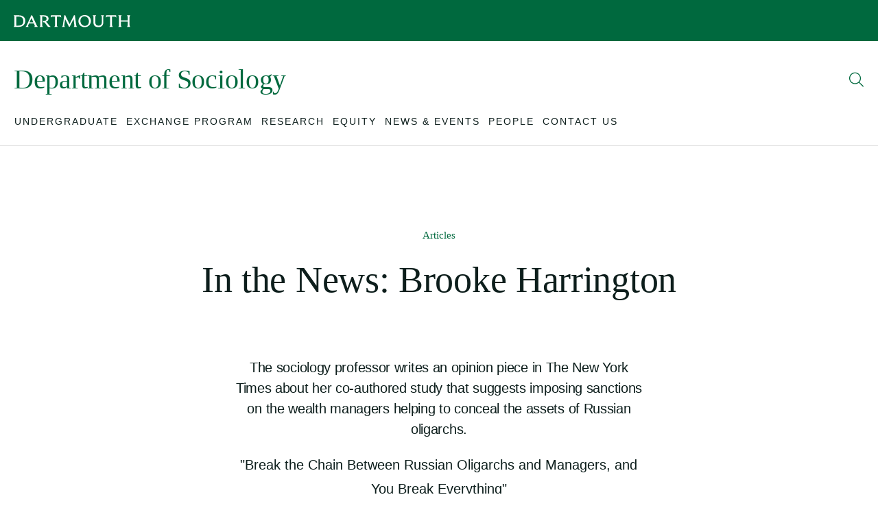

--- FILE ---
content_type: text/html; charset=UTF-8
request_url: https://sociology.dartmouth.edu/news/2023/03/news-brooke-harrington
body_size: 17864
content:
<!DOCTYPE html>
<html lang="en" dir="ltr" prefix="content: http://purl.org/rss/1.0/modules/content/  dc: http://purl.org/dc/terms/  foaf: http://xmlns.com/foaf/0.1/  og: http://ogp.me/ns#  rdfs: http://www.w3.org/2000/01/rdf-schema#  schema: http://schema.org/  sioc: http://rdfs.org/sioc/ns#  sioct: http://rdfs.org/sioc/types#  skos: http://www.w3.org/2004/02/skos/core#  xsd: http://www.w3.org/2001/XMLSchema# ">
  <head>
    <meta charset="utf-8" />
<noscript><style>form.antibot * :not(.antibot-message) { display: none !important; }</style>
</noscript><link rel="canonical" href="https://sociology.dartmouth.edu/news/2023/03/news-brooke-harrington" />
<meta property="og:image" content="https://sociology.dartmouth.edu/sites/sociology/files/department_sociology/images/nyt.jpg" />
<meta name="twitter:card" content="summary_large_image" />
<meta name="twitter:image" content="https://sociology.dartmouth.edu/sites/sociology/files/department_sociology/images/nyt.jpg" />
<meta name="Generator" content="Drupal 10 (https://www.drupal.org)" />
<meta name="MobileOptimized" content="width" />
<meta name="HandheldFriendly" content="true" />
<meta name="viewport" content="width=device-width, initial-scale=1.0" />
<link rel="icon" href="/profiles/dart_starter/themes/custom/dart_base/favicon.ico" type="image/vnd.microsoft.icon" />
<link rel="alternate" hreflang="und" href="https://sociology.dartmouth.edu/news/2023/03/news-brooke-harrington" />

    <title>In the News: Brooke Harrington | Department of Sociology</title>
    <link rel="stylesheet" media="all" href="/sites/sociology/files/css/css_ZL90Nq1aip7U62T4laPMRWwCILZATVpjlyyUi8Miu58.css?delta=0&amp;language=en&amp;theme=dart_base&amp;include=[base64]" />
<link rel="stylesheet" media="all" href="/sites/sociology/files/css/css_dX8fXarmQoFZbikII2XgDd9FPzP969fxn1CVdHhiYQM.css?delta=1&amp;language=en&amp;theme=dart_base&amp;include=[base64]" />

    <script type="application/json" data-drupal-selector="drupal-settings-json">{"path":{"baseUrl":"\/","pathPrefix":"","currentPath":"node\/1301","currentPathIsAdmin":false,"isFront":false,"currentLanguage":"en"},"pluralDelimiter":"\u0003","suppressDeprecationErrors":true,"news_tracking":{"bundle":"article","author":"Dartmouth News","date":"3\/22\/2023","categories":[],"tags":["Brooke Harrington","faculty","Faculty Research"],"themes":[]},"gtag":{"tagId":"","consentMode":false,"otherIds":[],"events":[],"additionalConfigInfo":[]},"ajaxPageState":{"libraries":"[base64]","theme":"dart_base","theme_token":null},"ajaxTrustedUrl":{"\/search\/google":true},"gtm":{"tagId":null,"settings":{"data_layer":"dataLayer","include_classes":false,"allowlist_classes":"","blocklist_classes":"","include_environment":false,"environment_id":"","environment_token":""},"tagIds":["GTM-PDSXF64","GTM-WHRVJHV"]},"googlePSE":{"language":"en","displayWatermark":0},"dartUniversalNotificationClient":{"url":"https:\/\/home.dartmouth.edu\/api\/dart-universal-notification","isVisible":true},"csp":{"nonce":"QlSZf8xOmLWG2dhS8bEWJQ"},"user":{"uid":0,"permissionsHash":"c409a1ab475d3dca76e4bd236b6071ea9f45cd3b159364e4875c2d66f8d85a0b"}}</script>
<script src="/sites/sociology/files/js/js_FuI_GmTCOEpmb5lNCkq7wTN7DUvuJLiIu-MFCmy3PJo.js?scope=header&amp;delta=0&amp;language=en&amp;theme=dart_base&amp;include=[base64]"></script>
<script src="https://cdn.bc0a.com/autopilot/f00000000283318/autopilot_sdk.js"></script>
<script src="/modules/custom/dart_news/js/news-tracking.js?t8tpmt"></script>
<script src="https://use.fontawesome.com/releases/v6.6.0/js/fontawesome.js" defer crossorigin="anonymous"></script>
<script src="https://use.fontawesome.com/releases/v6.6.0/js/brands.js" defer crossorigin="anonymous"></script>
<script src="https://use.fontawesome.com/releases/v6.6.0/js/regular.js" defer crossorigin="anonymous"></script>
<script src="https://use.fontawesome.com/releases/v6.6.0/js/solid.js" defer crossorigin="anonymous"></script>
<script src="/modules/contrib/google_tag/js/gtag.js?t8tpmt"></script>
<script src="/modules/contrib/google_tag/js/gtm.js?t8tpmt"></script>

  </head>
    <body >
        <a href="#main-content" class="visually-hidden focusable">
      Skip to main content
    </a>
    <noscript><iframe src="https://www.googletagmanager.com/ns.html?id=GTM-PDSXF64"
                  height="0" width="0" style="display:none;visibility:hidden"></iframe></noscript>
<noscript><iframe src="https://www.googletagmanager.com/ns.html?id=GTM-WHRVJHV"
                  height="0" width="0" style="display:none;visibility:hidden"></iframe></noscript>

      <div class="dialog-off-canvas-main-canvas" data-off-canvas-main-canvas>
    

  


<div class="layout-container">

  



  <header class="site-header">
  <div class="site-header__container">
        <div class="site-branding">
  <div class="site-branding__inner">
    <a href="https://home.dartmouth.edu" class="site-branding__logo" title="Dartmouth Logo">
      <?xml version="1.0" encoding="UTF-8"?>
<svg viewBox="0 0 202 23" version="1.1" xmlns="http://www.w3.org/2000/svg" xmlns:xlink="http://www.w3.org/1999/xlink">
    <g id="Symbols" stroke="none" stroke-width="1" fill-rule="evenodd" fill="#fff">
        <g id="Wordmark/Black" transform="translate(0.000000, 0.500000)">
            <path d="M8.0725947,19.344058 L4.35801629,19.344058 L4.35801629,3.34804348 L8.33548269,3.34804348 C13.6582444,3.34804348 16.5821018,6.0331401 16.5821018,11.5786715 C16.5821018,16.3953382 13.9211324,19.344058 8.0725947,19.344058 L8.0725947,19.344058 Z M8.86249287,1.12983092 L0,1.12983092 L0,1.50925121 C0.789898167,1.97572464 1.14164969,2.53007246 1.14164969,4.74828502 L1.14164969,17.9421739 C1.14164969,20.1607971 0.789898167,20.7151449 0,21.1836715 L0,21.5630918 L8.30586151,21.5630918 C16.0262933,21.5630918 20.0041711,17.0092271 20.0041711,10.7906763 C20.0041711,5.18724638 16.1439552,1.12983092 8.86249287,1.12983092 L8.86249287,1.12983092 Z M27.3744969,13.418285 L30.6496945,5.94567633 L33.9253035,13.418285 L27.3744969,13.418285 Z M39.6862118,18.4094686 L31.7604888,0.895362319 L30.5620652,0.895362319 L22.6363422,18.4094686 C21.8468554,20.1324638 21.4370957,20.774686 20.5595682,21.1836715 L20.5595682,21.5630918 L25.8243218,21.5630918 L25.8243218,21.1836715 C24.7715356,20.774686 24.4197841,20.1324638 25.3553198,18.001715 L26.4377271,15.5198792 L34.8604277,15.5198792 L35.942835,18.001715 C36.8783707,20.1324638 36.5562403,20.774686 35.6207047,21.1836715 L35.6207047,21.5630918 L41.6161141,21.5630918 L41.6161141,21.1836715 C40.8562485,20.774686 40.4756986,20.1324638 39.6862118,18.4094686 L39.6862118,18.4094686 Z M50.4761385,21.1836715 C49.833112,20.8621498 49.335723,20.1607971 49.335723,17.9421739 L49.335723,3.26057971 L51.9979267,3.26057971 C55.2435031,3.26057971 56.8813075,4.51628019 56.8813075,7.2305314 C56.8813075,9.71154589 55.3311324,11.2587923 52.3776538,11.2587923 L50.4477515,11.2587923 L50.4477515,11.5507488 L51.353666,13.3895411 L52.2311935,13.3895411 C53.1963503,13.3895411 53.4884481,13.7102415 54.9213727,15.6369082 L58.5771202,20.5402174 C59.1617271,21.3286232 59.5714868,21.5630918 60.3317637,21.5630918 L63.9295031,21.5630918 L63.9295031,21.1836715 C63.1692261,20.891715 62.5842077,20.4527536 61.1796701,18.6431159 L58.6647495,15.4324155 C57.3194542,13.7398068 56.5887984,12.8930918 55.7112709,12.5424155 C58.7235804,11.7540097 60.2737556,9.6236715 60.2737556,7.05478261 C60.2737556,3.29055556 57.7584236,1.12983092 52.3188228,1.12983092 L44.9497312,1.12983092 L44.9497312,1.50925121 C45.5927576,1.83077295 46.0897352,2.53007246 46.0897352,4.74828502 L46.0897352,17.9421739 C46.0897352,20.1607971 45.5927576,20.8621498 44.9497312,21.1836715 L44.9497312,21.5630918 L50.4761385,21.5630918 L50.4761385,21.1836715 Z M76.0667821,21.1836715 C75.189666,20.6872222 74.7799063,20.1033092 74.7799063,17.7972222 L74.7799063,3.34804348 L77.2652057,3.34804348 C80.4531853,3.34804348 81.0674134,3.81533816 81.9157312,4.86531401 L82.2954582,4.74828502 L81.6812301,0.867028986 C80.4828065,1.01280193 78.9030102,1.12983092 76.9146884,1.12983092 L69.3991365,1.12983092 C67.4095804,1.12983092 65.8310183,1.01280193 64.6313605,0.867028986 L64.0179552,4.74828502 L64.3985051,4.86531401 C65.246,3.81533816 65.8594053,3.34804348 69.0473849,3.34804348 L71.5339185,3.34804348 L71.5339185,17.7972222 C71.5339185,20.1033092 71.1241589,20.6872222 70.2466314,21.1836715 L70.2466314,21.5630918 L76.0667821,21.5630918 L76.0667821,21.1836715 Z M88.6710061,21.1836715 C87.7638574,20.8042512 87.3837189,20.1033092 87.6762281,17.8547101 L89.0215234,7.69741546 L95.6895804,21.299058 L96.9176253,21.299058 L103.673312,7.66826087 L104.930978,17.9717391 C105.194688,20.1607971 104.902179,20.8042512 104.05345,21.1836715 L104.05345,21.5630918 L109.610713,21.5630918 L109.610713,21.1836715 C108.850436,20.774686 108.528305,20.1607971 108.235796,18.0891787 L105.896134,0.895362319 L104.405202,0.895362319 L96.7719878,16.6298068 L89.1387739,0.895362319 L87.6478411,0.895362319 L85.2205499,17.9717391 C84.9280407,20.1033092 84.4886599,20.7447101 83.6407536,21.1836715 L83.6407536,21.5630918 L88.6710061,21.5630918 L88.6710061,21.1836715 Z M123.209303,19.7518116 C118.88132,19.7518116 115.54688,15.9875845 115.54688,10.8498068 C115.54688,5.94567633 118.383931,2.90990338 122.653906,2.90990338 C126.982301,2.90990338 130.315507,6.67536232 130.315507,11.8127295 C130.315507,16.7172705 127.47969,19.7518116 123.209303,19.7518116 L123.209303,19.7518116 Z M122.916794,0.662536232 C116.366399,0.662536232 112.096012,5.71202899 112.096012,11.4912077 C112.096012,16.9792512 116.014648,22 122.945593,22 C129.497222,22 133.766375,16.9505072 133.766375,11.1717391 C133.766375,5.68369565 129.847739,0.662536232 122.916794,0.662536232 L122.916794,0.662536232 Z M151.372464,1.50925121 C152.219959,2.00570048 152.658106,2.5892029 152.658106,4.89570048 L152.658106,13.6227778 C152.658106,17.3582609 150.640574,19.4315217 147.102077,19.4315217 C143.41712,19.4315217 141.428798,17.4178019 141.428798,13.8272705 L141.428798,4.74828502 C141.428798,2.53007246 141.779316,1.97572464 142.569214,1.50925121 L142.569214,1.12983092 L137.041572,1.12983092 L137.041572,1.50925121 C137.83147,1.97572464 138.183222,2.53007246 138.183222,4.74828502 L138.183222,14.0317633 C138.183222,19.0521014 141.311548,22 146.663931,22 C151.98587,22 155.145051,19.0225362 155.145051,13.6227778 L155.145051,4.89570048 C155.145051,2.5892029 155.583198,2.00570048 156.431104,1.50925121 L156.431104,1.12983092 L151.372464,1.12983092 L151.372464,1.50925121 Z M171.667499,21.1836715 C170.789971,20.6872222 170.380623,20.1033092 170.380623,17.7972222 L170.380623,3.34804348 L172.865923,3.34804348 C176.053902,3.34804348 176.668542,3.81533816 177.516037,4.86531401 L177.896175,4.74828502 L177.281536,0.867028986 C176.083112,1.01280193 174.503727,1.12983092 172.515405,1.12983092 L164.999442,1.12983092 C163.010297,1.12983092 161.431735,1.01280193 160.232077,0.867028986 L159.618672,4.74828502 L159.998811,4.86531401 C160.846717,3.81533816 161.461356,3.34804348 164.648102,3.34804348 L167.134635,3.34804348 L167.134635,17.7972222 C167.134635,20.1033092 166.724876,20.6872222 165.847348,21.1836715 L165.847348,21.5630918 L171.667499,21.5630918 L171.667499,21.1836715 Z M186.874684,1.50925121 L186.874684,1.12983092 L181.347043,1.12983092 L181.347043,1.50925121 C182.136941,1.97572464 182.487047,2.53007246 182.487047,4.74828502 L182.487047,17.9421739 C182.487047,20.1607971 182.136941,20.7151449 181.347043,21.1836715 L181.347043,21.5630918 L186.874684,21.5630918 L186.874684,21.1836715 C186.084786,20.7151449 185.734269,20.1607971 185.734269,17.9421739 L185.734269,12.2504589 L197.460965,12.2504589 L197.460965,17.9421739 C197.460965,20.1607971 197.110448,20.7151449 196.32055,21.1836715 L196.32055,21.5630918 L201.848191,21.5630918 L201.848191,21.1836715 C201.058293,20.7151449 200.707776,20.1607971 200.707776,17.9421739 L200.707776,4.74828502 C200.707776,2.53007246 201.058293,1.97572464 201.848191,1.50925121 L201.848191,1.12983092 L196.32055,1.12983092 L196.32055,1.50925121 C197.110448,1.97572464 197.460965,2.53007246 197.460965,4.74828502 L197.460965,10.0030918 L185.734269,10.0030918 L185.734269,4.74828502 C185.734269,2.53007246 186.084786,1.97572464 186.874684,1.50925121 L186.874684,1.50925121 Z" id="Fill-3"></path>
        </g>
    </g>
</svg>

    </a>
  </div>
</div>

              <div class="site-header__middle">
              <a id="block-sitebranding" class="site-header__title" href="https://sociology.dartmouth.edu/">
  
    
      <h1>Department of Sociology</h1>
  </a>

          <div class="site-header__middle-right">
    <nav class="utility-nav">
      

    
    </nav>
    <button class="site-header__search-trigger" aria-expanded="false" aria-label="Open Search">
      <span class="site-header__search-open">
        <svg width="22" height="22" viewBox="0 0 22 22" fill="none" xmlns="http://www.w3.org/2000/svg">
  <path d="M20.7949 20.5176L14.9707 14.7344C16.2832 13.2168 17.0215 11.2891 17.0215 9.15625C17.0215 4.48047 13.166 0.625 8.49023 0.625C3.77344 0.625 0 4.48047 0 9.15625C0 13.873 3.81445 17.6875 8.49023 17.6875C10.582 17.6875 12.5098 16.9492 14.0273 15.6367L19.8105 21.4609C19.9746 21.584 20.1387 21.625 20.3438 21.625C20.5078 21.625 20.6719 21.584 20.7949 21.4609C21.041 21.2148 21.041 20.7637 20.7949 20.5176ZM8.53125 16.375C4.51172 16.375 1.3125 13.1348 1.3125 9.15625C1.3125 5.17773 4.51172 1.9375 8.53125 1.9375C12.5098 1.9375 15.75 5.17773 15.75 9.15625C15.75 13.1758 12.5098 16.375 8.53125 16.375Z" fill="currentColor" />
</svg>

      </span>
      <span class="site-header__search-close">
        <svg width="21" height="22" viewBox="0 0 21 22" fill="none" xmlns="http://www.w3.org/2000/svg">
  <path d="M7.38281 8.04883C7.62891 7.80273 8.08008 7.80273 8.32617 8.04883L10.5 10.2227L12.6328 8.04883C12.8789 7.80273 13.3301 7.80273 13.5762 8.04883C13.8223 8.29492 13.8223 8.74609 13.5762 8.99219L11.4023 11.125L13.5762 13.2988C13.8223 13.5449 13.8223 13.9961 13.5762 14.2422C13.3301 14.4883 12.8789 14.4883 12.6328 14.2422L10.5 12.0684L8.32617 14.2422C8.08008 14.4883 7.62891 14.4883 7.38281 14.2422C7.13672 13.9961 7.13672 13.5449 7.38281 13.2988L9.55664 11.125L7.38281 8.99219C7.13672 8.74609 7.13672 8.29492 7.38281 8.04883ZM21 11.125C21 16.9492 16.2832 21.625 10.5 21.625C4.67578 21.625 0 16.9492 0 11.125C0 5.3418 4.67578 0.625 10.5 0.625C16.2832 0.625 21 5.3418 21 11.125ZM10.5 1.9375C5.41406 1.9375 1.3125 6.08008 1.3125 11.125C1.3125 16.2109 5.41406 20.3125 10.5 20.3125C15.5449 20.3125 19.6875 16.2109 19.6875 11.125C19.6875 6.08008 15.5449 1.9375 10.5 1.9375Z" fill="currentColor" />
</svg>

      </span>
    </button>
    <button class="site-header__burger" aria-label="Open Mobile navigation" aria-expanded="false">
      <span></span>
      <span></span>
      <span></span>
    </button>
  </div>
</div>
    
        <div class="site-header__nav">
  <div class="site-header__nav-inner">
    <a href="/" class="site-header__nav-icon">
      <svg width="20" height="17" viewBox="0 0 20 17" fill="none" xmlns="http://www.w3.org/2000/svg">
  <path d="M9.65625 1.15625C9.84375 0.96875 10.125 0.96875 10.3125 1.15625L18.8125 8.625C19.0312 8.8125 19.0312 9.125 18.8438 9.34375C18.6875 9.5625 18.375 9.5625 18.1562 9.375L17 8.34375V14.5C17 15.9062 15.875 17 14.5 17H5.5C4.09375 17 3 15.9062 3 14.5V8.34375L1.8125 9.375C1.59375 9.5625 1.28125 9.5625 1.125 9.34375C0.9375 9.125 0.9375 8.8125 1.15625 8.625L9.65625 1.15625ZM4 7.46875V14.5C4 15.3438 4.65625 16 5.5 16H14.5C15.3125 16 16 15.3438 16 14.5V7.46875L10 2.1875L4 7.46875Z" fill="currentColor"/>
</svg>

    </a>
    <nav class="nav">
      <div class="nav__inner">
        <div class="nav__breadcrumb">
          <button class="nav__breadcrumb-trigger">
            <svg width="7" height="12" viewBox="0 0 7 12" fill="none" xmlns="http://www.w3.org/2000/svg">
  <path d="M6.34375 10.1875C6.53125 10.375 6.53125 10.6875 6.3125 10.875C6.125 11.0625 5.8125 11.0625 5.625 10.8438L1.125 5.84375C0.9375 5.65625 0.9375 5.375 1.125 5.1875L5.625 0.21875C5.8125 0 6.125 0 6.3125 0.15625C6.53125 0.375 6.53125 0.6875 6.34375 0.875L2.15625 5.5L6.34375 10.1875Z" fill="currentColor"/>
</svg>
 <span></span>
          </button>
        </div>
                  

              <ul class="nav__list nav__list--level-0">
                          <li class="nav__item nav__item--level-0">
        <div class="nav__link-wrapper">
                      <button class="nav__link" aria-expanded="false" aria-haspopup="true" aria-label="Open submenu for Undergraduate">
              <span class="nav__link-text">Undergraduate</span>
              <span class="nav__link-chevron-right">
                <svg width="7" height="12" viewBox="0 0 7 12" fill="none" xmlns="http://www.w3.org/2000/svg">
  <path d="M5.84375 6.34375L1.34375 11.3438C1.15625 11.5625 0.84375 11.5625 0.65625 11.375C0.4375 11.1875 0.4375 10.875 0.625 10.6875L4.8125 6L0.625 1.34375C0.4375 1.15625 0.4375 0.84375 0.65625 0.65625C0.84375 0.46875 1.15625 0.46875 1.34375 0.6875L5.84375 5.65625C6.03125 5.875 6.03125 6.15625 5.84375 6.34375Z" fill="currentColor" />
</svg>

              </span>
            </button>
                  </div>
                                <ul class="nav__list nav__list--level-1" aria-hidden="true" tabindex="-1">
                          <li class="nav__item nav__item--level-1">
        <div class="nav__link-wrapper">
                      <a href="/undergraduate/undergraduate" class="nav__link">
              <span>Overview</span>
            </a>
                              </div>
              </li>
                      <li class="nav__item nav__item--level-1">
        <div class="nav__link-wrapper">
                      <a href="/undergraduate/standard-major-and-modified-major" class="nav__link">
              <span>Majors</span>
            </a>
                              </div>
              </li>
                      <li class="nav__item nav__item--level-1">
        <div class="nav__link-wrapper">
                      <a href="/undergraduate/minors" class="nav__link">
              <span>Minors</span>
            </a>
                              </div>
              </li>
                      <li class="nav__item nav__item--level-1">
        <div class="nav__link-wrapper">
                      <a href="/undergraduate/honors-program" class="nav__link">
              <span>Honors</span>
            </a>
                          <button class="nav__link-chevron" aria-expanded="false" aria-haspopup="true" aria-label="Open submenu for Honors">
                <svg width="12" height="7" viewBox="0 0 12 7" fill="none" xmlns="http://www.w3.org/2000/svg">
  <path d="M11.3125 1.375L6.34375 5.875C6.15625 6.0625 5.875 6.0625 5.6875 5.875L0.65625 1.375C0.4375 1.1875 0.4375 0.875 0.625 0.6875C0.8125 0.46875 1.125 0.46875 1.3125 0.65625L6 4.84375L10.6562 0.65625C10.8438 0.46875 11.1562 0.46875 11.3438 0.6875C11.5312 0.875 11.5312 1.1875 11.3125 1.375Z" fill="currentColor" />
</svg>

              </button>
                              </div>
                                <ul class="nav__list nav__list--level-2" aria-hidden="true" tabindex="-1">
                          <li class="nav__item nav__item--level-2">
        <div class="nav__link-wrapper">
                      <a href="/undergraduate/honors/thesis-proposal" class="nav__link">
              <span>The Thesis Proposal</span>
            </a>
                              </div>
              </li>
                      <li class="nav__item nav__item--level-2">
        <div class="nav__link-wrapper">
                      <a href="/undergraduate/honors/past-honors-theses" class="nav__link">
              <span>Past Honors Theses</span>
            </a>
                              </div>
              </li>
        </ul>
  
              </li>
                      <li class="nav__item nav__item--level-1">
        <div class="nav__link-wrapper">
                      <a href="/undergraduate/courses" class="nav__link">
              <span>Courses</span>
            </a>
                          <button class="nav__link-chevron" aria-expanded="false" aria-haspopup="true" aria-label="Open submenu for Courses">
                <svg width="12" height="7" viewBox="0 0 12 7" fill="none" xmlns="http://www.w3.org/2000/svg">
  <path d="M11.3125 1.375L6.34375 5.875C6.15625 6.0625 5.875 6.0625 5.6875 5.875L0.65625 1.375C0.4375 1.1875 0.4375 0.875 0.625 0.6875C0.8125 0.46875 1.125 0.46875 1.3125 0.65625L6 4.84375L10.6562 0.65625C10.8438 0.46875 11.1562 0.46875 11.3438 0.6875C11.5312 0.875 11.5312 1.1875 11.3125 1.375Z" fill="currentColor" />
</svg>

              </button>
                              </div>
                                <ul class="nav__list nav__list--level-2" aria-hidden="true" tabindex="-1">
                          <li class="nav__item nav__item--level-2">
        <div class="nav__link-wrapper">
                      <a href="/undergraduate/courses/course-schedule-term" class="nav__link">
              <span>Course Schedule by Term</span>
            </a>
                              </div>
              </li>
                      <li class="nav__item nav__item--level-2">
        <div class="nav__link-wrapper">
                      <a href="/undergraduate/courses/first-year-seminars" class="nav__link">
              <span>First Year Seminars</span>
            </a>
                              </div>
              </li>
                      <li class="nav__item nav__item--level-2">
        <div class="nav__link-wrapper">
                      <a href="/undergraduate/courses/introductory-courses" class="nav__link">
              <span>Introductory Courses</span>
            </a>
                              </div>
              </li>
                      <li class="nav__item nav__item--level-2">
        <div class="nav__link-wrapper">
                      <a href="/undergraduate/courses/methods" class="nav__link">
              <span>Methods</span>
            </a>
                              </div>
              </li>
                      <li class="nav__item nav__item--level-2">
        <div class="nav__link-wrapper">
                      <a href="/undergraduate/courses/theory" class="nav__link">
              <span>Theory</span>
            </a>
                              </div>
              </li>
                      <li class="nav__item nav__item--level-2">
        <div class="nav__link-wrapper">
                      <a href="/undergraduate/courses/lower-division" class="nav__link">
              <span>Lower Division</span>
            </a>
                              </div>
              </li>
                      <li class="nav__item nav__item--level-2">
        <div class="nav__link-wrapper">
                      <a href="/undergraduate/courses/upper-division" class="nav__link">
              <span>Upper Division</span>
            </a>
                              </div>
              </li>
                      <li class="nav__item nav__item--level-2">
        <div class="nav__link-wrapper">
                      <a href="/undergraduate/courses/culminating-experience" class="nav__link">
              <span>Culminating Experience</span>
            </a>
                              </div>
              </li>
        </ul>
  
              </li>
                      <li class="nav__item nav__item--level-1">
        <div class="nav__link-wrapper">
                      <a href="/undergraduate/prizes-awards" class="nav__link">
              <span>Prizes &amp; Awards</span>
            </a>
                          <button class="nav__link-chevron" aria-expanded="false" aria-haspopup="true" aria-label="Open submenu for Prizes &amp; Awards">
                <svg width="12" height="7" viewBox="0 0 12 7" fill="none" xmlns="http://www.w3.org/2000/svg">
  <path d="M11.3125 1.375L6.34375 5.875C6.15625 6.0625 5.875 6.0625 5.6875 5.875L0.65625 1.375C0.4375 1.1875 0.4375 0.875 0.625 0.6875C0.8125 0.46875 1.125 0.46875 1.3125 0.65625L6 4.84375L10.6562 0.65625C10.8438 0.46875 11.1562 0.46875 11.3438 0.6875C11.5312 0.875 11.5312 1.1875 11.3125 1.375Z" fill="currentColor" />
</svg>

              </button>
                              </div>
                                <ul class="nav__list nav__list--level-2" aria-hidden="true" tabindex="-1">
                          <li class="nav__item nav__item--level-2">
        <div class="nav__link-wrapper">
                      <a href="/undergraduate/prizes-awards/2021-prize-award-winners" class="nav__link">
              <span>2021 Prize &amp; Award Winners</span>
            </a>
                              </div>
              </li>
                      <li class="nav__item nav__item--level-2">
        <div class="nav__link-wrapper">
                      <a href="/undergraduate/prizes-awards/2020-prize-award-winners" class="nav__link">
              <span>2020 Prize &amp; Award Winners</span>
            </a>
                              </div>
              </li>
                      <li class="nav__item nav__item--level-2">
        <div class="nav__link-wrapper">
                      <a href="/undergraduate/prizes-awards/2019-prize-award-winners" class="nav__link">
              <span>2019 Prize &amp; Award Winners</span>
            </a>
                              </div>
              </li>
                      <li class="nav__item nav__item--level-2">
        <div class="nav__link-wrapper">
                      <a href="/undergraduate/prizes-awards/2018-prize-award-winners" class="nav__link">
              <span>2018 Prize &amp; Award Winners</span>
            </a>
                              </div>
              </li>
                      <li class="nav__item nav__item--level-2">
        <div class="nav__link-wrapper">
                      <a href="/undergraduate/prizes-awards/2017-prize-award-winners" class="nav__link">
              <span>2017 Prize &amp; Award Winners</span>
            </a>
                              </div>
              </li>
                      <li class="nav__item nav__item--level-2">
        <div class="nav__link-wrapper">
                      <a href="/undergraduate/prizes-awards/2016-prize-award-winners" class="nav__link">
              <span>2016 Prize &amp; Award Winners</span>
            </a>
                              </div>
              </li>
        </ul>
  
              </li>
                      <li class="nav__item nav__item--level-1">
        <div class="nav__link-wrapper">
                      <a href="/undergraduate/sociology-research-awards" class="nav__link">
              <span>Research Awards</span>
            </a>
                              </div>
              </li>
                      <li class="nav__item nav__item--level-1">
        <div class="nav__link-wrapper">
                      <a href="/undergraduate/transfer-credit" class="nav__link">
              <span>Transfer Credit</span>
            </a>
                              </div>
              </li>
                      <li class="nav__item nav__item--level-1">
        <div class="nav__link-wrapper">
                      <a href="/undergraduate/careers" class="nav__link">
              <span>Careers</span>
            </a>
                          <button class="nav__link-chevron" aria-expanded="false" aria-haspopup="true" aria-label="Open submenu for Careers">
                <svg width="12" height="7" viewBox="0 0 12 7" fill="none" xmlns="http://www.w3.org/2000/svg">
  <path d="M11.3125 1.375L6.34375 5.875C6.15625 6.0625 5.875 6.0625 5.6875 5.875L0.65625 1.375C0.4375 1.1875 0.4375 0.875 0.625 0.6875C0.8125 0.46875 1.125 0.46875 1.3125 0.65625L6 4.84375L10.6562 0.65625C10.8438 0.46875 11.1562 0.46875 11.3438 0.6875C11.5312 0.875 11.5312 1.1875 11.3125 1.375Z" fill="currentColor" />
</svg>

              </button>
                              </div>
                                <ul class="nav__list nav__list--level-2" aria-hidden="true" tabindex="-1">
                          <li class="nav__item nav__item--level-2">
        <div class="nav__link-wrapper">
                      <a href="https://sociology.dartmouth.edu/news-events?news_tag=606" class="nav__link">
              <span>Alumni Stories</span>
            </a>
                              </div>
              </li>
                      <li class="nav__item nav__item--level-2">
        <div class="nav__link-wrapper">
                      <a href="/undergraduate/careers/tell-us-your-story" class="nav__link">
              <span>Tell Us Your Story</span>
            </a>
                              </div>
              </li>
        </ul>
  
              </li>
                      <li class="nav__item nav__item--level-1">
        <div class="nav__link-wrapper">
                      <a href="/undergraduate/what-sociology" class="nav__link">
              <span>What is Sociology?</span>
            </a>
                              </div>
              </li>
                      <li class="nav__item nav__item--level-1">
        <div class="nav__link-wrapper">
                      <a href="/undergraduate/first-year-questions" class="nav__link">
              <span>First Year Questions</span>
            </a>
                              </div>
              </li>
        </ul>
  
              </li>
                      <li class="nav__item nav__item--level-0">
        <div class="nav__link-wrapper">
                      <button class="nav__link" aria-expanded="false" aria-haspopup="true" aria-label="Open submenu for Exchange Program">
              <span class="nav__link-text">Exchange Program</span>
              <span class="nav__link-chevron-right">
                <svg width="7" height="12" viewBox="0 0 7 12" fill="none" xmlns="http://www.w3.org/2000/svg">
  <path d="M5.84375 6.34375L1.34375 11.3438C1.15625 11.5625 0.84375 11.5625 0.65625 11.375C0.4375 11.1875 0.4375 10.875 0.625 10.6875L4.8125 6L0.625 1.34375C0.4375 1.15625 0.4375 0.84375 0.65625 0.65625C0.84375 0.46875 1.15625 0.46875 1.34375 0.6875L5.84375 5.65625C6.03125 5.875 6.03125 6.15625 5.84375 6.34375Z" fill="currentColor" />
</svg>

              </span>
            </button>
                  </div>
                                <ul class="nav__list nav__list--level-1" aria-hidden="true" tabindex="-1">
                          <li class="nav__item nav__item--level-1">
        <div class="nav__link-wrapper">
                      <a href="/exchange-program/exchange-program" class="nav__link">
              <span>Overview</span>
            </a>
                              </div>
              </li>
                      <li class="nav__item nav__item--level-1">
        <div class="nav__link-wrapper">
                      <a href="/exchange-program/costs-and-financial-aid" class="nav__link">
              <span>Costs and Financial Aid</span>
            </a>
                              </div>
              </li>
                      <li class="nav__item nav__item--level-1">
        <div class="nav__link-wrapper">
                      <a href="/exchange-program/application-procedure" class="nav__link">
              <span>Application Procedure</span>
            </a>
                          <button class="nav__link-chevron" aria-expanded="false" aria-haspopup="true" aria-label="Open submenu for Application Procedure">
                <svg width="12" height="7" viewBox="0 0 12 7" fill="none" xmlns="http://www.w3.org/2000/svg">
  <path d="M11.3125 1.375L6.34375 5.875C6.15625 6.0625 5.875 6.0625 5.6875 5.875L0.65625 1.375C0.4375 1.1875 0.4375 0.875 0.625 0.6875C0.8125 0.46875 1.125 0.46875 1.3125 0.65625L6 4.84375L10.6562 0.65625C10.8438 0.46875 11.1562 0.46875 11.3438 0.6875C11.5312 0.875 11.5312 1.1875 11.3125 1.375Z" fill="currentColor" />
</svg>

              </button>
                              </div>
                                <ul class="nav__list nav__list--level-2" aria-hidden="true" tabindex="-1">
                          <li class="nav__item nav__item--level-2">
        <div class="nav__link-wrapper">
                      <a href="/exchange-program/application-procedure/student-visa" class="nav__link">
              <span>Student Visa</span>
            </a>
                              </div>
              </li>
        </ul>
  
              </li>
                      <li class="nav__item nav__item--level-1">
        <div class="nav__link-wrapper">
                      <a href="/exchange-program/while-you-are-there" class="nav__link">
              <span>While You Are There</span>
            </a>
                          <button class="nav__link-chevron" aria-expanded="false" aria-haspopup="true" aria-label="Open submenu for While You Are There">
                <svg width="12" height="7" viewBox="0 0 12 7" fill="none" xmlns="http://www.w3.org/2000/svg">
  <path d="M11.3125 1.375L6.34375 5.875C6.15625 6.0625 5.875 6.0625 5.6875 5.875L0.65625 1.375C0.4375 1.1875 0.4375 0.875 0.625 0.6875C0.8125 0.46875 1.125 0.46875 1.3125 0.65625L6 4.84375L10.6562 0.65625C10.8438 0.46875 11.1562 0.46875 11.3438 0.6875C11.5312 0.875 11.5312 1.1875 11.3125 1.375Z" fill="currentColor" />
</svg>

              </button>
                              </div>
                                <ul class="nav__list nav__list--level-2" aria-hidden="true" tabindex="-1">
                          <li class="nav__item nav__item--level-2">
        <div class="nav__link-wrapper">
                      <a href="/exchange-program/while-you-are-there/housing" class="nav__link">
              <span>Housing</span>
            </a>
                              </div>
              </li>
        </ul>
  
              </li>
                      <li class="nav__item nav__item--level-1">
        <div class="nav__link-wrapper">
                      <a href="/exchange-program/courses-credits-and-grades" class="nav__link">
              <span>Courses, Credits, and Grades</span>
            </a>
                              </div>
              </li>
        </ul>
  
              </li>
                      <li class="nav__item nav__item--level-0">
        <div class="nav__link-wrapper">
                      <button class="nav__link" aria-expanded="false" aria-haspopup="true" aria-label="Open submenu for Research">
              <span class="nav__link-text">Research</span>
              <span class="nav__link-chevron-right">
                <svg width="7" height="12" viewBox="0 0 7 12" fill="none" xmlns="http://www.w3.org/2000/svg">
  <path d="M5.84375 6.34375L1.34375 11.3438C1.15625 11.5625 0.84375 11.5625 0.65625 11.375C0.4375 11.1875 0.4375 10.875 0.625 10.6875L4.8125 6L0.625 1.34375C0.4375 1.15625 0.4375 0.84375 0.65625 0.65625C0.84375 0.46875 1.15625 0.46875 1.34375 0.6875L5.84375 5.65625C6.03125 5.875 6.03125 6.15625 5.84375 6.34375Z" fill="currentColor" />
</svg>

              </span>
            </button>
                  </div>
                                <ul class="nav__list nav__list--level-1" aria-hidden="true" tabindex="-1">
                          <li class="nav__item nav__item--level-1">
        <div class="nav__link-wrapper">
                      <a href="https://sociology.dartmouth.edu/news-events?news_tag=696" class="nav__link">
              <span>Faculty Research</span>
            </a>
                          <button class="nav__link-chevron" aria-expanded="false" aria-haspopup="true" aria-label="Open submenu for Faculty Research">
                <svg width="12" height="7" viewBox="0 0 12 7" fill="none" xmlns="http://www.w3.org/2000/svg">
  <path d="M11.3125 1.375L6.34375 5.875C6.15625 6.0625 5.875 6.0625 5.6875 5.875L0.65625 1.375C0.4375 1.1875 0.4375 0.875 0.625 0.6875C0.8125 0.46875 1.125 0.46875 1.3125 0.65625L6 4.84375L10.6562 0.65625C10.8438 0.46875 11.1562 0.46875 11.3438 0.6875C11.5312 0.875 11.5312 1.1875 11.3125 1.375Z" fill="currentColor" />
</svg>

              </button>
                              </div>
                                <ul class="nav__list nav__list--level-2" aria-hidden="true" tabindex="-1">
                          <li class="nav__item nav__item--level-2">
        <div class="nav__link-wrapper">
                      <a href="/research/faculty-research/recent-publications" class="nav__link">
              <span>Recent Publications</span>
            </a>
                              </div>
              </li>
        </ul>
  
              </li>
                      <li class="nav__item nav__item--level-1">
        <div class="nav__link-wrapper">
                      <a href="/research/research" class="nav__link">
              <span>Overview</span>
            </a>
                              </div>
              </li>
                      <li class="nav__item nav__item--level-1">
        <div class="nav__link-wrapper">
                      <a href="/research/student-research" class="nav__link">
              <span>Student Research</span>
            </a>
                          <button class="nav__link-chevron" aria-expanded="false" aria-haspopup="true" aria-label="Open submenu for Student Research">
                <svg width="12" height="7" viewBox="0 0 12 7" fill="none" xmlns="http://www.w3.org/2000/svg">
  <path d="M11.3125 1.375L6.34375 5.875C6.15625 6.0625 5.875 6.0625 5.6875 5.875L0.65625 1.375C0.4375 1.1875 0.4375 0.875 0.625 0.6875C0.8125 0.46875 1.125 0.46875 1.3125 0.65625L6 4.84375L10.6562 0.65625C10.8438 0.46875 11.1562 0.46875 11.3438 0.6875C11.5312 0.875 11.5312 1.1875 11.3125 1.375Z" fill="currentColor" />
</svg>

              </button>
                              </div>
                                <ul class="nav__list nav__list--level-2" aria-hidden="true" tabindex="-1">
                          <li class="nav__item nav__item--level-2">
        <div class="nav__link-wrapper">
                      <a href="https://sociology.dartmouth.edu/news-events?news_tag=961" class="nav__link">
              <span>Student Research Spotlight</span>
            </a>
                              </div>
              </li>
        </ul>
  
              </li>
                      <li class="nav__item nav__item--level-1">
        <div class="nav__link-wrapper">
                      <a href="/research/sociology-research-awards" class="nav__link">
              <span>Sociology Research Awards</span>
            </a>
                              </div>
              </li>
                      <li class="nav__item nav__item--level-1">
        <div class="nav__link-wrapper">
                      <a href="/research/research-resources" class="nav__link">
              <span>Research Resources</span>
            </a>
                              </div>
              </li>
                      <li class="nav__item nav__item--level-1">
        <div class="nav__link-wrapper">
                      <a href="/research/wade-smith-research-award" class="nav__link">
              <span>A. Wade Smith Research Award</span>
            </a>
                              </div>
              </li>
                      <li class="nav__item nav__item--level-1">
        <div class="nav__link-wrapper">
                      <a href="/research/media-contacts" class="nav__link">
              <span>Media Contacts</span>
            </a>
                              </div>
              </li>
        </ul>
  
              </li>
                      <li class="nav__item nav__item--level-0  nav__item--last-half">
        <div class="nav__link-wrapper">
                      <button class="nav__link" aria-expanded="false" aria-haspopup="true" aria-label="Open submenu for Equity">
              <span class="nav__link-text">Equity</span>
              <span class="nav__link-chevron-right">
                <svg width="7" height="12" viewBox="0 0 7 12" fill="none" xmlns="http://www.w3.org/2000/svg">
  <path d="M5.84375 6.34375L1.34375 11.3438C1.15625 11.5625 0.84375 11.5625 0.65625 11.375C0.4375 11.1875 0.4375 10.875 0.625 10.6875L4.8125 6L0.625 1.34375C0.4375 1.15625 0.4375 0.84375 0.65625 0.65625C0.84375 0.46875 1.15625 0.46875 1.34375 0.6875L5.84375 5.65625C6.03125 5.875 6.03125 6.15625 5.84375 6.34375Z" fill="currentColor" />
</svg>

              </span>
            </button>
                  </div>
                                <ul class="nav__list nav__list--level-1" aria-hidden="true" tabindex="-1">
                          <li class="nav__item nav__item--level-1">
        <div class="nav__link-wrapper">
                      <a href="/equity/diversity-equity-and-inclusion" class="nav__link">
              <span>Diversity, Equity, and Inclusion</span>
            </a>
                              </div>
              </li>
                      <li class="nav__item nav__item--level-1">
        <div class="nav__link-wrapper">
                      <a href="/equity/faculty-research-dei-related" class="nav__link">
              <span>Faculty Research DEI-related</span>
            </a>
                              </div>
              </li>
                      <li class="nav__item nav__item--level-1">
        <div class="nav__link-wrapper">
                      <a href="/equity/graduate-student-colloquium-series" class="nav__link">
              <span>Graduate Student Colloquium Series</span>
            </a>
                              </div>
              </li>
        </ul>
  
              </li>
                      <li class="nav__item nav__item--level-0  nav__item--last-half">
        <div class="nav__link-wrapper">
                      <button class="nav__link" aria-expanded="false" aria-haspopup="true" aria-label="Open submenu for News &amp; Events">
              <span class="nav__link-text">News &amp; Events</span>
              <span class="nav__link-chevron-right">
                <svg width="7" height="12" viewBox="0 0 7 12" fill="none" xmlns="http://www.w3.org/2000/svg">
  <path d="M5.84375 6.34375L1.34375 11.3438C1.15625 11.5625 0.84375 11.5625 0.65625 11.375C0.4375 11.1875 0.4375 10.875 0.625 10.6875L4.8125 6L0.625 1.34375C0.4375 1.15625 0.4375 0.84375 0.65625 0.65625C0.84375 0.46875 1.15625 0.46875 1.34375 0.6875L5.84375 5.65625C6.03125 5.875 6.03125 6.15625 5.84375 6.34375Z" fill="currentColor" />
</svg>

              </span>
            </button>
                  </div>
                                <ul class="nav__list nav__list--level-1" aria-hidden="true" tabindex="-1">
                          <li class="nav__item nav__item--level-1">
        <div class="nav__link-wrapper">
                      <a href="/news-events/news" class="nav__link">
              <span>News</span>
            </a>
                              </div>
              </li>
                      <li class="nav__item nav__item--level-1">
        <div class="nav__link-wrapper">
                      <a href="/news-events/events" class="nav__link">
              <span>Events</span>
            </a>
                              </div>
              </li>
        </ul>
  
              </li>
                      <li class="nav__item nav__item--level-0  nav__item--last-half">
        <div class="nav__link-wrapper">
                      <a href="/people" class="nav__link">
              <span>People</span>
            </a>
                              </div>
              </li>
                      <li class="nav__item nav__item--level-0  nav__item--last-half">
        <div class="nav__link-wrapper">
                      <a href="/contact-us" class="nav__link">
              <span>Contact Us</span>
            </a>
                              </div>
              </li>
        </ul>
  
              </div>
    </nav>
    <button class="site-header__search-trigger site-header__search-trigger--sticky" aria-expanded="false" aria-label="Open Search">
      <span class="site-header__search-open">
        <svg width="22" height="22" viewBox="0 0 22 22" fill="none" xmlns="http://www.w3.org/2000/svg">
  <path d="M20.7949 20.5176L14.9707 14.7344C16.2832 13.2168 17.0215 11.2891 17.0215 9.15625C17.0215 4.48047 13.166 0.625 8.49023 0.625C3.77344 0.625 0 4.48047 0 9.15625C0 13.873 3.81445 17.6875 8.49023 17.6875C10.582 17.6875 12.5098 16.9492 14.0273 15.6367L19.8105 21.4609C19.9746 21.584 20.1387 21.625 20.3438 21.625C20.5078 21.625 20.6719 21.584 20.7949 21.4609C21.041 21.2148 21.041 20.7637 20.7949 20.5176ZM8.53125 16.375C4.51172 16.375 1.3125 13.1348 1.3125 9.15625C1.3125 5.17773 4.51172 1.9375 8.53125 1.9375C12.5098 1.9375 15.75 5.17773 15.75 9.15625C15.75 13.1758 12.5098 16.375 8.53125 16.375Z" fill="currentColor" />
</svg>

      </span>
      <span class="site-header__search-close">
        <svg width="21" height="22" viewBox="0 0 21 22" fill="none" xmlns="http://www.w3.org/2000/svg">
  <path d="M7.38281 8.04883C7.62891 7.80273 8.08008 7.80273 8.32617 8.04883L10.5 10.2227L12.6328 8.04883C12.8789 7.80273 13.3301 7.80273 13.5762 8.04883C13.8223 8.29492 13.8223 8.74609 13.5762 8.99219L11.4023 11.125L13.5762 13.2988C13.8223 13.5449 13.8223 13.9961 13.5762 14.2422C13.3301 14.4883 12.8789 14.4883 12.6328 14.2422L10.5 12.0684L8.32617 14.2422C8.08008 14.4883 7.62891 14.4883 7.38281 14.2422C7.13672 13.9961 7.13672 13.5449 7.38281 13.2988L9.55664 11.125L7.38281 8.99219C7.13672 8.74609 7.13672 8.29492 7.38281 8.04883ZM21 11.125C21 16.9492 16.2832 21.625 10.5 21.625C4.67578 21.625 0 16.9492 0 11.125C0 5.3418 4.67578 0.625 10.5 0.625C16.2832 0.625 21 5.3418 21 11.125ZM10.5 1.9375C5.41406 1.9375 1.3125 6.08008 1.3125 11.125C1.3125 16.2109 5.41406 20.3125 10.5 20.3125C15.5449 20.3125 19.6875 16.2109 19.6875 11.125C19.6875 6.08008 15.5449 1.9375 10.5 1.9375Z" fill="currentColor" />
</svg>

      </span>
    </button>
  </div>
</div>
  </div>

          <div role="dialog" class="search-overlay" aria-modal="true" aria-hidden="true">
  <div class="search-overlay__inner">
                          <div class="search-block-form google-cse block-search-form-block" data-drupal-selector="search-block-form" id="block-search" role="search">
  
      <h2 class="block__title">Search</h2>
    
      
<div class="search-overlay__input">
  <form action="/search/google" method="get" id="search-block-form" accept-charset="UTF-8" class="c-form c-form--default">
    <div class="search-overlay__radios"><div id="edit-search-location">


<div class="js-form-item form-item js-form-type-radio form-item-search-location js-form-item-search-location">
          <input data-drupal-selector="edit-search-location-0" type="radio" id="edit-search-location-0" name="search_location" value="0" checked="checked" class="form-radio" />

        <label for="edit-search-location-0" class="option">Search this site</label>
      </div>



<div class="js-form-item form-item js-form-type-radio form-item-search-location js-form-item-search-location">
          <input data-drupal-selector="edit-search-location-1" type="radio" id="edit-search-location-1" name="search_location" value="1" class="form-radio" />

        <label for="edit-search-location-1" class="option">Search all Dartmouth sites</label>
      </div>
</div>
</div>


<div class="js-form-item form-item js-form-type-search form-item-keys js-form-item-keys form-no-label">
      <label for="edit-keys" class="visually-hidden">Search</label>
          <input title="Enter the terms you wish to search for." data-drupal-selector="edit-keys" type="search" id="edit-keys" name="keys" value="" size="40" maxlength="128" class="form-search" placeholder="Search site..." />

        </div>
<div data-drupal-selector="edit-actions" class="form-actions js-form-wrapper form-wrapper" id="edit-actions"></div>

    <div class="search-overlay__actions">
      <button type="submit" class="gsc-search-button search-overlay__trigger">
        <svg width="40" height="26" viewBox="0 0 40 26" fill="none" xmlns="http://www.w3.org/2000/svg">
          <path d="M39.7656 13.4688C40 13.2344 40 12.8438 39.7656 12.6094L27.8906 0.734375C27.8125 0.578125 27.6562 0.5 27.5 0.5C27.2656 0.5 27.1094 0.5 27.0312 0.65625C26.7969 0.890625 26.7969 1.28125 27.0312 1.51562L37.8125 12.375H0.625C0.234375 12.375 0 12.6094 0 13C0 13.3906 0.234375 13.625 0.625 13.625H37.8125L27.0312 24.4062C26.7969 24.6406 26.7969 25.0312 27.0312 25.2656C27.2656 25.5 27.6562 25.5 27.8906 25.2656L39.7656 13.4688Z" fill="currentColor" />
        </svg>
      </button>
    </div>
  </form>
</div>

  </div>

                    </div>
</div>
    </header>


  <main role="main" class="main-wrapper">
    
    <a id="main-content" tabindex="-1"></a>
    <div class="layout-content">
                      <div class="node_content">
    

<article about="/news/2023/03/news-brooke-harrington" typeof="schema:Article" class="node node--article news-detail">
  
    <span property="schema:name" content="In the News: Brooke Harrington" class="hidden"></span>


      <div class="node__content">
      


<div class="layout layout--threecol layout--threecol--25-50-25 header dart-layout">
      <div class="layout-bg-section">
  <div class="layout-bg-row">
        <div class="layout-bg-container">
          </div>

                    <div class="layout-bg-content-container">
      <div class="layout-bg-content">
            <div class="grid-row f-align-top">
    <div class="layout__region layout__region--first col">
      <div >
        
      </div>
    </div>

    <div class="layout__region layout__region--second col">
      <div  class="col__content">
        <div class="block-dart-news-page-title">
  
    
      <div class="news-event--category">
  <a href="/news-events/news?news_type=article#articles-list" title="Articles">Articles</a>
</div>

<div class="news-event--titles-wrap">
  <h2 class="news-event--title">
    In the News: Brooke Harrington
  </h2>
</div>

  </div>
<div class="block block--node:article:news-subtitle block-field-blocknodearticlenews-subtitle">
  
    
      


            <div class="field field--news-subtitle"><p>The sociology professor writes an opinion piece in The New York Times about her co-authored study that suggests imposing sanctions on the wealth managers helping to conceal the assets of Russian oligarchs.</p>

"Break the Chain Between Russian Oligarchs and Managers, and You Break Everything"

<p>Read more at: <a href="https://dartgo.org/dnewsharringtonnyt323">https://dartgo.org/dnewsharringtonnyt323</a></p></div>
      
  </div>

      </div>
    </div>

    <div class="layout__region layout__region--third col">
      <div >
        
      </div>
    </div>
  </div>
      </div>
    </div>
  </div>
</div>

</div>


                  <div class="hero">
      <div class="c-hero c-hero--default c-hero--with-image c-hero--without-date c-hero--without-video  c-hero--without-logo">
  <div class="c-hero__container">
              <div class="c-hero__media ">
                  <figure class="c-hero__image ">
                          <div class="block block--node:article:article-image block-field-blocknodearticlearticle-image">
  
    
      


  <div class="field field--article-image">
    <div class="field__label visually-hidden">Image</div>
              <div>




<div class="media-type-image" data-orientation="landscape">
  
        <img loading="lazy" srcset="/sites/sociology/files/styles/16_9_sm/public/department_sociology/images/nyt.jpg?h=c673cd1c&amp;itok=SOfGdeSd 480w, /sites/sociology/files/styles/16_9_md/public/department_sociology/images/nyt.jpg?h=c673cd1c&amp;itok=0u7LGcqV 768w, /sites/sociology/files/styles/16_9_lg/public/department_sociology/images/nyt.jpg?h=c673cd1c&amp;itok=aogwX44J 1024w, /sites/sociology/files/styles/16_9_xl/public/department_sociology/images/nyt.jpg?h=c673cd1c&amp;itok=V0gRfzJL 1440w, /sites/sociology/files/styles/16_9_xxl/public/department_sociology/images/nyt.jpg?h=c673cd1c&amp;itok=NF4gr7rL 1920w" sizes="100vw" src="/sites/sociology/files/styles/16_9_lg/public/department_sociology/images/nyt.jpg?h=c673cd1c&amp;itok=aogwX44J" alt="nyt logo" typeof="foaf:Image" />





  </div>
</div>
          </div>

  </div>

                      </figure>
                                </div>
      </div>
</div>
    </div>
    <div class="date layout layout--onecol">
    <div  class="layout__region layout__region--content">
            <div class="block block-dart-news block-dart-news-page-date">
      
            
      <div class="news-event--meta">
        <div class="news-event--meta__item news-event--date">
          <svg class="icon calendar">
            <svg viewBox="0 0 13 15" fill="none" xmlns="http://www.w3.org/2000/svg">
  <path d="M3.0625 0.25C3.28125 0.25 3.5 0.46875 3.5 0.6875V2H8.75V0.6875C8.75 0.46875 8.94141 0.25 9.1875 0.25C9.40625 0.25 9.625 0.46875 9.625 0.6875V2H10.5C11.457 2 12.25 2.79297 12.25 3.75V12.5C12.25 13.4844 11.457 14.25 10.5 14.25H1.75C0.765625 14.25 0 13.4844 0 12.5V3.75C0 2.79297 0.765625 2 1.75 2H2.625V0.6875C2.625 0.46875 2.81641 0.25 3.0625 0.25ZM11.375 5.5H0.875V12.5C0.875 12.9922 1.25781 13.375 1.75 13.375H10.5C10.9648 13.375 11.375 12.9922 11.375 12.5V5.5ZM10.5 2.875H1.75C1.25781 2.875 0.875 3.28516 0.875 3.75V4.625H11.375V3.75C11.375 3.28516 10.9648 2.875 10.5 2.875Z" fill="currentColor"/>
</svg>

          </svg>
          <div class="news-event--meta__item--text">
            <time datetime="2023-03-22T08:47:00-0400" class="datetime">
  3/22/2023
</time>

          </div>
        </div>
      </div>
    </div>
  
    </div>
  </div>
  <div class="layout layout--threecol-section layout--threecol-section--25-50-25 content">

          <div  class="layout__region layout__region--first">
        
      </div>
    
          <div  class="layout__region layout__region--second">
        
      </div>
    
          <div  class="layout__region layout__region--third">
        

<div class="block-dart-news-author">
  
  

      
    
  <div  class="block-with-title block-with-title--default">
          <p class="block-with-title__title ">
        Written by
      </p>
        <div class="block-with-title__content">
              <span class="author">Dartmouth News</span>

          </div>
  </div>
  </div>


<div class="news-events--social-share block-dart-news-social">
  
  

      
    
  <div  class="block-with-title block-with-title--default">
          <p class="block-with-title__title ">
            Share this


      </p>
        <div class="block-with-title__content">
              

<div class="socials socials--inverse">
  <ul>
          <li>
                <a href="https://www.facebook.com/sharer/sharer.php?u=https%3A//sociology.dartmouth.edu/news/2023/03/news-brooke-harrington" class="socials__link" title="facebook" target="_blank">
                                <svg width="18" height="25" viewBox="0 0 18 25" fill="none" xmlns="http://www.w3.org/2000/svg">
  <path d="M14.2 3.28516C12.9734 3.28516 11.797 3.77243 10.9296 4.63979C10.0623 5.50714 9.575 6.68353 9.575 7.91016V10.4852H7.1C6.97574 10.4852 6.875 10.5859 6.875 10.7102V14.1102C6.875 14.2344 6.97574 14.3352 7.1 14.3352H9.575V21.3102C9.575 21.4344 9.67574 21.5352 9.8 21.5352H13.2C13.3243 21.5352 13.425 21.4344 13.425 21.3102V14.3352H15.9219C16.0252 14.3352 16.1152 14.2649 16.1402 14.1647L16.9902 10.7647C17.0257 10.6227 16.9183 10.4852 16.7719 10.4852H13.425V7.91016C13.425 7.70461 13.5067 7.50749 13.652 7.36215C13.7973 7.21681 13.9945 7.13516 14.2 7.13516H16.8C16.9243 7.13516 17.025 7.03442 17.025 6.91016V3.51016C17.025 3.38589 16.9243 3.28516 16.8 3.28516H14.2Z" fill="currentColor"/>
</svg>

                  </a>
      </li>
          <li>
                <a href="https://x.com/intent/tweet?url=https%3A//sociology.dartmouth.edu/news/2023/03/news-brooke-harrington&amp;text=In%20the%20News%3A%20Brooke%20Harrington" class="socials__link" title="x" target="_blank">
                                <svg width="19.34" height="17.48" viewBox="0 0 19.34 17.48" fill="none" xmlns="http://www.w3.org/2000/svg">
  <path d="M15.23,0h2.97l-6.48,7.41,7.62,10.08h-5.97l-4.68-6.11-5.35,6.11H.38l6.93-7.92L0,0h6.12l4.22,5.59L15.23,0ZM14.19,15.71h1.64L5.22,1.68h-1.77l10.73,14.03Z" fill="currentColor"/>
</svg>

                  </a>
      </li>
          <li>
                <a href="mailto:?subject=Sharing%20content%20from%20Dartmouth&amp;body=In%20the%20News%3A%20Brooke%20Harrington%3A%20https%3A//sociology.dartmouth.edu/news/2023/03/news-brooke-harrington" class="socials__link" title="email" target="_blank">
                                <svg width="16" height="12" viewBox="0 0 16 12" fill="none" xmlns="http://www.w3.org/2000/svg">
  <path d="M14.5 0C15.3125 0 16 0.6875 16 1.5C16 2 15.75 2.4375 15.375 2.71875L8.59375 7.8125C8.21875 8.09375 7.75 8.09375 7.375 7.8125L0.59375 2.71875C0.21875 2.4375 0 2 0 1.5C0 0.6875 0.65625 0 1.5 0H14.5ZM6.78125 8.625C7.5 9.15625 8.46875 9.15625 9.1875 8.625L16 3.5V10C16 11.125 15.0938 12 14 12H2C0.875 12 0 11.125 0 10V3.5L6.78125 8.625Z" fill="#00693E"/>
</svg>

                  </a>
      </li>
      </ul>
</div>
          </div>
  </div>
  </div>

      </div>
    
  </div>
  <div class="meta-info layout layout--onecol">
    <div  class="layout__region layout__region--content">
      <div class="block block--node:article:news-tags block-field-blocknodearticlenews-tags">
  
    
      



  <div  class="block-with-title block-with-title--default">
          <p class="block-with-title__title ">
        Tags
      </p>
        <div class="block-with-title__content">
          <div class="categorization categorization--tags">
                              

      <a class="btn btn--link" href="/news-events/news?news_tag=621" title="Brooke Harrington">
      <p class="btn__text">Brooke Harrington</p>
      </a>
                            

      <a class="btn btn--link" href="/news-events/news?news_tag=686" title="faculty">
      <p class="btn__text">faculty</p>
      </a>
                            

      <a class="btn btn--link" href="/news-events/news?news_tag=696" title="Faculty Research">
      <p class="btn__text">Faculty Research</p>
      </a>
              </div>
      </div>
  </div>

  </div>

    </div>
  </div>
  <div class="related-news layout layout--onecol">
    <div  class="layout__region layout__region--content">
      
    </div>
  </div>

    </div>
  
</article>

  </div>

          </div>
  </main>

        <div>
    


<div id="block-dart-base-sockcta" class="block block--b635127a-a10c-4dbd-97c3-0705fc2fb2ab">
  
  

      <div class="c-sock-cta">
  <div class="c-sock-cta__container">
                                        <div class="c-sock-cta__statement">
            
<div class="c-accordion">
  <button class="c-accordion__trigger" aria-expanded="false" aria-controls="accordion-panel-1261125830" id="accordion-heading-1261125830">
    <span class="c-accordion__title">inclusivity at dartmouth</span>
    <span class="c-accordion__icon">
            <svg width="12" height="7" viewBox="0 0 12 7" fill="none" xmlns="http://www.w3.org/2000/svg">
  <path d="M11.25 1.79297L6.5 6.26172C6.34375 6.41797 6.15625 6.48047 6 6.48047C5.8125 6.48047 5.625 6.41797 5.46875 6.29297L0.71875 1.79297C0.40625 1.51172 0.40625 1.04297 0.6875 0.730469C0.96875 0.417969 1.4375 0.417969 1.75 0.699219L6 4.69922L10.2188 0.699219C10.5312 0.417969 11 0.417969 11.2812 0.730469C11.5625 1.04297 11.5625 1.51172 11.25 1.79297Z" fill="currentColor"/>
</svg>

    </span>
  </button>
  <div class="c-accordion__content" aria-hidden="true" aria-labelledby="accordion-heading-1261125830" id="accordion-panel-1261125830">
    


            <div class="field field--field-inclusivity-statement"><p>Dartmouth is committed to academic excellence and encourages the open exchange of ideas within a culture of mutual respect. People with different backgrounds, life experiences, and perspectives make the Dartmouth community diverse, which enhances academic excellence.</p></div>
      

      </div>
</div>
        </div>
            </div>
</div>
  </div>

  </div>

  
      


  <footer class="footer">
  <div class="footer__container">
    <div class="footer__top">
      <div class="footer__logo">
        <a href="https://home.dartmouth.edu/">
          <svg width="45px" height="46px" viewBox="0 0 45 46" version="1.1" xmlns="http://www.w3.org/2000/svg" xmlns:xlink="http://www.w3.org/1999/xlink">
  <path
    d="M19.9271739,0 L-2.13162821e-14,0 L-2.13162821e-14,0.85445 C1.7758312,1.90555 2.56523018,3.15445 2.56523018,8.148325 L2.56523018,37.851675 C2.56523018,42.84555 1.7758312,44.09445 -2.13162821e-14,45.14555 L-2.13162821e-14,46 L18.6777621,46 C19.1679284,46 19.650844,45.99057 20.12789,45.97401 C20.305243,44.085825 20.5054987,41.35147 20.6350895,38.61907 L20.7055243,36.70409 C20.6952813,36.597715 20.6445269,36.52055 20.523798,36.64751 C18.9054092,38.348705 18.8213939,38.08593 18.1513427,37.88997 C17.4023402,37.67101 15.1415217,36.84853 14.8056905,36.615195 C14.5051918,36.40693 14.5912788,36.29653 14.9339003,36.152205 C16.6406777,35.433225 20.2621995,33.820695 20.769399,33.607715 C20.8043862,33.593225 20.8278645,33.55907 20.8291304,33.521235 L20.8717136,32.43552 C20.8742455,32.365255 20.8053069,32.315 20.7394757,32.339725 C19.8563939,32.66897 15.3516752,34.526795 14.690601,34.771285 C13.9625448,35.0405 13.5499488,35.00554 12.9713939,34.60557 C12.5277238,34.29898 11.0668926,32.58203 10.8248593,32.172745 C10.7345141,32.019795 10.6368031,31.870755 10.9259079,31.809345 C11.2003964,31.75104 19.9623913,29.974175 20.8964578,29.798685 C20.9411125,29.79052 20.9740281,29.752225 20.9757545,29.70657 L21.018798,28.642245 C21.0213299,28.58049 20.9672379,28.531845 20.9063555,28.541735 C19.9049616,28.696755 13.0993734,29.89747 12.3419693,30.02144 C11.5265601,30.154725 11.3482864,29.843305 11.0665473,29.487725 C10.7846931,29.13203 9.8385422,27.07054 9.73277494,26.8755 C9.54011509,26.519805 9.52342711,26.36398 9.86443734,26.342245 C12.7153197,26.158705 20.1326087,25.721245 21.0524041,25.66455 C21.1023529,25.661215 21.1420588,25.620735 21.1441304,25.57048 L21.1807289,24.57596 C21.1829156,24.51892 21.1368798,24.472 21.0796803,24.473725 C20.1240921,24.505235 12.4633887,24.738685 11.9536573,24.72155 C11.4352941,24.70453 11.2122506,24.64749 10.9305115,24.05501 C10.6769693,23.521755 10.3555243,21.238775 10.3257161,20.9875 C10.3036189,20.79706 10.2817519,20.64595 10.6099872,20.70644 C13.2149233,21.188175 20.2276726,21.96546 21.1712916,22.08253 C21.228491,22.08943 21.2787852,22.04642 21.2813171,21.98892 L21.3167647,21.072255 C21.3188363,21.02246 21.2835038,20.97899 21.2340153,20.971285 C20.4309207,20.846165 14.0161765,19.8835 13.3068798,19.75401 C12.5439514,19.614745 12.4080307,19.470765 12.2302174,18.915315 C12.1077621,18.533285 11.9770205,16.656715 11.9743734,16.45604 C11.9719565,16.24697 11.9543478,16.12392 12.238734,16.20695 C16.5695524,17.473215 20.5661509,18.481765 21.2920205,18.66358 C21.3525575,18.67899 21.4113683,18.634255 21.4139003,18.57204 L21.4485422,17.68746 C21.4501535,17.64146 21.4202302,17.60052 21.3760358,17.58856 C20.6850384,17.403295 15.4587084,16.001675 15.0221739,15.85551 C14.526023,15.68945 14.1077877,15.45853 14.0136445,14.881 C13.9185806,14.298295 13.9070716,13.047785 13.9246803,12.77006 C13.9425192,12.487735 13.9778517,12.41356 14.2114834,12.52856 C16.1773274,13.49847 20.6024041,15.153205 21.4066496,15.451745 C21.4692583,15.475205 21.5362404,15.43047 21.5387724,15.36354 L21.5720332,14.50748 C21.5734143,14.46654 21.5494757,14.428705 21.5111509,14.41295 C20.9760997,14.19445 17.2207289,12.65897 16.599821,12.389755 C15.9966368,12.127785 15.8807417,11.91653 15.8218159,11.36499 C15.7899361,11.064725 15.7787724,10.24006 15.8512788,9.742225 C15.8968542,9.428735 15.8738363,9.35157 16.350422,9.634815 C17.3053197,10.202225 20.7791816,12.00991 21.5141432,12.39102 C21.578133,12.424255 21.6547826,12.37952 21.6573146,12.30753 L21.6901151,11.46458 C21.6913811,11.427205 21.6718159,11.392245 21.638555,11.374305 C21.2639386,11.173745 19.041445,9.98453 18.5208951,9.70002 C17.844399,9.32949 17.6530051,9.043255 17.6380435,8.72597 C17.610422,8.137745 17.6701535,7.447745 17.7050256,7.19854 C17.766023,6.760735 17.8640793,6.702315 18.1530691,6.932315 C19.4045524,7.92994 21.1193862,9.05303 21.623133,9.37894 C21.6867775,9.420225 21.7711381,9.37595 21.7741304,9.299705 L21.8035934,8.546225 C21.8047442,8.51506 21.7911637,8.485275 21.7668798,8.465725 C21.473977,8.231815 19.6185038,6.886315 19.6185038,6.886315 C19.6185038,6.886315 19.3752046,6.66448 19.3773913,6.43402 C19.3807289,6.02002 19.5217136,5.190755 19.5738491,5.044705 C19.6399105,4.85898 19.6807673,4.757665 19.8828645,4.95949 C20.7906905,5.866265 21.3615345,6.335235 21.7345396,6.642285 C21.8380051,6.7275 21.8767903,6.744175 21.8767903,6.656775 C21.8767903,5.79301 21.4838747,4.081235 22.3371483,3.610195 C22.3511893,3.60249 22.3670716,3.598695 22.3828389,3.598695 C22.398491,3.598235 22.4147187,3.60249 22.4287596,3.610195 C23.2821483,4.081235 22.8892327,5.79301 22.8892327,6.656775 C22.8892327,6.744175 22.9280179,6.7275 23.0314834,6.642285 C23.4046036,6.335235 23.9753325,5.866265 24.8831586,4.95949 C25.0852558,4.757665 25.1262276,4.85898 25.192289,5.044705 C25.2447698,5.190755 25.3854092,6.02002 25.3888619,6.43402 C25.3909335,6.66448 25.1475192,6.886315 25.1475192,6.886315 C25.1475192,6.886315 23.292046,8.231815 22.9991432,8.465725 C22.9748593,8.485275 22.9611637,8.51506 22.9625448,8.546225 L22.9920077,9.299705 C22.9948849,9.37595 23.0793606,9.420225 23.1432353,9.37894 C23.6466368,9.05303 25.3614706,7.92994 26.6130691,6.932315 C26.9019437,6.702315 27,6.760735 27.0613427,7.19854 C27.0959847,7.447745 27.1554859,8.137745 27.1283248,8.72597 C27.1133632,9.043255 26.9219693,9.32949 26.2455882,9.70002 C25.7246931,9.98453 23.5020844,11.173745 23.127468,11.374305 C23.0942072,11.392245 23.0746419,11.427205 23.0759079,11.46458 L23.1087084,12.30753 C23.1113555,12.37952 23.1880051,12.424255 23.2519949,12.39102 C23.9867263,12.00991 27.4608184,10.202225 28.4157161,9.634815 C28.8921867,9.35157 28.8691688,9.428735 28.9148593,9.742225 C28.9872506,10.24006 28.976202,11.064725 28.9442072,11.36499 C28.8853964,11.91653 28.7693862,12.127785 28.1663171,12.389755 C27.545179,12.65897 23.7898082,14.19445 23.2548721,14.41295 C23.2165473,14.428705 23.1927238,14.46654 23.1944501,14.50748 L23.2272506,15.36354 C23.230243,15.43047 23.2966496,15.475205 23.3593734,15.451745 C24.163734,15.153205 28.5886957,13.49847 30.5546547,12.52856 C30.7881714,12.41356 30.8236189,12.487735 30.8414578,12.77006 C30.8589514,13.047785 30.8474425,14.298295 30.7523785,14.881 C30.6581202,15.45853 30.2404604,15.68945 29.7438491,15.85551 C29.30789,16.001675 24.0810997,17.403295 23.3901023,17.58856 C23.3456777,17.60052 23.3158696,17.64146 23.3175959,17.68746 L23.3521228,18.57204 C23.3546547,18.634255 23.4135806,18.67899 23.4740026,18.66358 C24.1999872,18.481765 28.1964706,17.473215 32.527289,16.20695 C32.8120205,16.12392 32.7946419,16.24697 32.7915345,16.45604 C32.7891176,16.656715 32.6581458,18.533285 32.5359207,18.915315 C32.3581074,19.470765 32.2221867,19.614745 31.4594885,19.75401 C30.7503069,19.8835 24.3351023,20.846165 23.5320077,20.971285 C23.4825192,20.97899 23.4476471,21.02246 23.4492583,21.072255 L23.4847059,21.98892 C23.4872379,22.04642 23.537532,22.08943 23.5946164,22.08253 C24.5383504,21.96546 31.5512148,21.188175 34.1564962,20.70644 C34.4847315,20.64595 34.4625192,20.79706 34.4403069,20.9875 C34.4109591,21.238775 34.0891688,23.521755 33.8355115,24.05501 C33.5536573,24.64749 33.3313043,24.70453 32.8124808,24.72155 C32.3030946,24.738685 24.642046,24.505235 23.6863427,24.473725 C23.6292583,24.472 23.5831074,24.51892 23.5856394,24.57596 L23.6218926,25.57048 C23.6240793,25.620735 23.6637852,25.661215 23.7139642,25.66455 C24.6338747,25.721245 32.0508184,26.158705 34.9014706,26.342245 C35.2429412,26.36398 35.226023,26.519805 35.0333632,26.8755 C34.9275959,27.07054 33.9812148,29.13203 33.6995908,29.487725 C33.4178517,29.843305 33.2400384,30.154725 32.4241688,30.02144 C31.6666496,29.89747 24.8615217,28.696755 23.8597826,28.541735 C23.7987852,28.531845 23.7446931,28.58049 23.7472251,28.642245 L23.7902685,29.70657 C23.7924552,29.752225 23.8247954,29.79052 23.8701407,29.798685 C24.8035166,29.974175 33.5657417,31.75104 33.8402302,31.809345 C34.1295652,31.870755 34.031624,32.019795 33.9411637,32.172745 C33.6995908,32.58203 32.2384143,34.29898 31.7945141,34.60557 C31.2161893,35.00554 30.8035934,35.0405 30.0755371,34.771285 C29.4143478,34.526795 24.9097442,32.66897 24.0268926,32.339725 C23.9608312,32.315 23.8921228,32.365255 23.8946547,32.43552 L23.9370077,33.521235 C23.9381586,33.55907 23.9617519,33.593225 23.9970844,33.607715 C24.5038235,33.820695 28.1253453,35.433225 29.832468,36.152205 C30.1747442,36.29653 30.2609463,36.40693 29.9607928,36.615195 C29.6246164,36.84853 27.3635678,37.67101 26.6142199,37.88997 C25.9446292,38.08593 25.8607289,38.348705 24.24211,36.64751 C24.1214962,36.52055 24.071202,36.597715 24.0604987,36.70409 L24.1312788,38.61907 C24.251087,41.15597 24.4322379,43.69402 24.5996931,45.555755 C37.9364962,43.457235 44.9838875,34.11452 44.9838875,21.882775 C44.9838875,9.331675 36.4344629,0 19.9271739,0" fill="currentColor">
  </path>
</svg>

        </a>
      </div>
      <nav class="footer__sitemap">
        

              <ul>
              <li>
                  <p>Get in Touch</p>
                                        <ul>
              <li>
                  <a href="https://home.dartmouth.edu/contact">Contact</a>
                      </li>
          <li>
                  <a href="https://home.dartmouth.edu/about/visit">Visit</a>
                      </li>
          <li>
                  <a href="https://home.dartmouth.edu/about/campus-map">Campus Map</a>
                      </li>
        </ul>
  
              </li>
          <li>
                  <p>My Dartmouth</p>
                                        <ul>
              <li>
                  <a href="https://home.dartmouth.edu/faculty">Faculty</a>
                      </li>
          <li>
                  <a href="https://home.dartmouth.edu/students">Students</a>
                      </li>
          <li>
                  <a href="https://home.dartmouth.edu/staff">Staff</a>
                      </li>
          <li>
                  <a href="https://alumni.dartmouth.edu/">Alumni</a>
                      </li>
          <li>
                  <a href="https://home.dartmouth.edu/families">Families</a>
                      </li>
        </ul>
  
              </li>
          <li>
                  <p>About</p>
                                        <ul>
              <li>
                  <a href="https://home.dartmouth.edu/news">News</a>
                      </li>
          <li>
                  <a href="https://home.dartmouth.edu/events">Events</a>
                      </li>
          <li>
                  <a href="https://searchjobs.dartmouth.edu/">Careers</a>
                      </li>
          <li>
                  <a href="https://home.dartmouth.edu/about/life-upper-valley">Life in the Upper Valley</a>
                      </li>
          <li>
                  <a href="https://home.dartmouth.edu/legal/accessibility">Accessibility</a>
                      </li>
          <li>
                  <a href="https://eoatix.dartmouth.edu/support-services/sexual-respect-and-title-ix/">Sexual Respect &amp; Title IX</a>
                      </li>
        </ul>
  
              </li>
          <li>
                  <p>Resources</p>
                                        <ul>
              <li>
                  <a href="https://admissions.dartmouth.edu/">Admissions</a>
                      </li>
          <li>
                  <a href="https://home.dartmouth.edu/degrees">Degree Finder</a>
                      </li>
          <li>
                  <a href="https://home.dartmouth.edu/a-z-site-index">A-Z Index</a>
                      </li>
          <li>
                  <a href="https://home.dartmouth.edu/directory">Directory</a>
                      </li>
          <li>
                  <a href="https://home.dartmouth.edu/administrative-offices">Administrative Offices</a>
                      </li>
          <li>
                  <a href="https://home.dartmouth.edu/academics/departments-programs">Departments &amp; Programs</a>
                      </li>
        </ul>
  
              </li>
        </ul>
  
      </nav>
    </div>
    <div class="footer__related">
                <div class="be-ix-link-block"></div>
    </div>
    <div class="footer__bottom">
      <p class="footer__copyright">
        <a href='https://www.dartmouth.edu/copyright/'>Copyright &copy; 2026 Trustees of Dartmouth College</a>
      </p>
      <nav class="footer__privacy">
        

              <ul>
              <li>
                  <a href="https://policies.dartmouth.edu/policy/privacy-policy-dartmouth-websites">Privacy</a>
                      </li>
          <li>
                  <a href="https://policies.dartmouth.edu/">Policies</a>
                      </li>
          <li>
                  <a href="https://itc.dartmouth.edu/site-feedback">Site or Accessibility Feedback</a>
                      </li>
        </ul>
  
      </nav>
      <div class="footer__socials">
              <div id="block-socialmedialinks" class="block-social-media-links">
  
  

      

<div class="socials">
  <ul>
          <li>
                <a href="https://www.facebook.com/Dartmouth" class="socials__link" title="facebook" >
                                  <span class='fab fa-facebook fa-2x'></span>
                            </a>
      </li>
          <li>
                <a href="https://x.com/dartmouth" class="socials__link" title="twitter" >
                                  <span class='fab fa-x-twitter fa-2x'></span>
                            </a>
      </li>
          <li>
                <a href="https://www.instagram.com/dartmouthcollege" class="socials__link" title="instagram" >
                                  <span class='fab fa-instagram fa-2x'></span>
                            </a>
      </li>
          <li>
                <a href="https://www.youtube.com/Dartmouth" class="socials__link" title="youtube" >
                                  <span class='fab fa-youtube fa-2x'></span>
                            </a>
      </li>
      </ul>
</div>
  </div>

          </div>
    </div>
  </div>
</footer>

  
  <div class="page-overlay"></div>
</div>
  </div>

    
        <div class="modal--container cursor--container">
      <div class="modal--content">
        <div class="video--wrapper">
          <div class="video--embed"></div>
        </div>
      </div>
      <div class="modal--close cursor">
        <svg class="icon close"><use href="#close"></use></svg>
      </div>
    </div>
    <script src="/sites/sociology/files/js/js_f8ZT2KTcWE2pRuZrXMzoWefyIKtbZz9Rv0z3TK68MBM.js?scope=footer&amp;delta=0&amp;language=en&amp;theme=dart_base&amp;include=[base64]"></script>

  </body>
</html>


--- FILE ---
content_type: text/css
request_url: https://sociology.dartmouth.edu/sites/sociology/files/css/css_ZL90Nq1aip7U62T4laPMRWwCILZATVpjlyyUi8Miu58.css?delta=0&language=en&theme=dart_base&include=eJx1UtFyhDAI_CG9fE4fM4io1BhuCF5rv_5Qe9PYTp8CS7K77ARFKfS63iHd4B0-mx7UIuQsa0ZaKFvsvCMN_w3OFx0UCtAvnOtejTFRhXRJcG4_2KbW2C4jBKNRlL_AWGqWQcQuMmOSDlJbbEucx2owEfSXmxOpVG2iwdoMDx5_a9yVnKu2U3ajaHBCp2So6lgtm2CT1UJVX_DziAdkkxKhpPPCmvlBWpwti_HAePiKmNjzDTXWjCJjooj7_kfp1ZtHpgvoXE-z_MDfyt3KyYMJL_FYCA_SlzMuKG5kC5IPc748u6mFeobowcwl_IVuNvk_aMpWjJawh_YEN8LndQ
body_size: 4161
content:
/* @license GPL-2.0-or-later https://www.drupal.org/licensing/faq */
.dart-layout .layout-builder-block{padding:0;}.dart-layout.has-background .layout-builder-block{background:none;border:1px solid;}.dart-layout .has-bg-media.layout-builder-block{background:none;}.dart-layout.has-background .layout-bg-content-container{padding:2rem 0 4rem;}.layout-bg-overlay{height:100%;width:100%;position:absolute;top:0;left:0;}.layout-bg-section{overflow:hidden;}.layout-bg-section,.layout-bg-section *{box-sizing:border-box;}.layout-bg-row{width:200%;display:flex;flex-wrap:wrap;}.layout-bg-row > *{position:relative;width:50%;min-height:1px;}.layout-bg-content-container{transform:translateX(-100%);}.layout-bg-content-container.center-content{display:flex;align-items:center;justify-content:center;}.layout-bg-content-container.set-text-color
  a:not(.js-layout-builder-block-link),.layout-bg-content-container.set-text-color
  a:not(.js-layout-builder-block-link):hover,.layout-bg-content-container.set-text-color
  a:not(.js-layout-builder-block-link):active,.layout-bg-content-container.set-text-color
  a:not(.js-layout-builder-block-link):visited{color:inherit;}.layout-bg-content-container.set-text-color.link-underline a,.layout-bg-content-container.set-text-color.link-underline a:hover,.layout-bg-content-container.set-text-color.link-underline a:active,.layout-bg-content-container.set-text-color.link-underline a:visited{text-decoration:underline;}.layout-bg-bg-container *{height:100% !important;float:none !important;}.layout-bg-bg-container *::after,.layout-bg-bg-container *::before{content:none;}.layout-bg-bg-wrapper img,.layout-bg-bg-wrapper video{height:100%;width:100%;object-fit:cover;}.layout-bg-bg-wrapper.absolute-image{position:absolute;width:100%;height:100%;}.layout-bg-bg-wrapper.static-image img{display:block;}.grid-row{display:flex;flex-flow:row nowrap;justify-content:flex-start;}.grid-row .col{flex-grow:0;}.grid-row.has-multi-rows{flex-flow:row wrap;}@media screen and (max-width:960px){.grid-row{flex-flow:column wrap;}.dart-layout:last-of-type .grid-row .col{margin-bottom:5rem;}}.grid-row.f-align-top{align-items:flex-start;}.grid-row.f-align-center{align-items:center;}.grid-row.f-align-bottom{align-items:flex-end;}.grid-row.justify-full{justify-content:space-between;}.grid-row.justify-right{justify-content:flex-end;}.grid-row.justify-center{justify-content:center;}.grid-row.column-borders .col__content{border-top:1px solid;padding-top:40px;padding-bottom:40px;}.layout.margin-top--sm{margin-top:4rem;}.layout.margin-bottom--sm{margin-bottom:4rem;}.layout.margin-top--md{margin-top:6rem;}.layout.margin-bottom--md{margin-bottom:6rem;}.layout.margin-top--lg{margin-top:8rem;}.layout.margin-bottom--lg{margin-bottom:8rem;}@media screen and (max-width:768px){.layout.margin-top--sm,.layout.margin-top--md,.layout.margin-top--lg{margin-top:2rem;}.layout.margin-bottom--sm,.layout.margin-bottom--md,.layout.margin-bottom--lg{margin-bottom:2rem;}}.layout--threecol .grid-row.has-multi-rows .col{margin-bottom:5rem;}.layout--fourcol .grid-row.has-multi-rows .col{margin-bottom:2.5rem;}@supports (position:sticky){.is-sticky .col__content{transition:top 0.5s cubic-bezier(0.215,0.61,0.355,1);}@media screen and (min-width:961px){.sticky--right .layout__region--second .col__content,.sticky--left .layout__region--first .col__content{position:sticky;top:110px;}.js-is-sticky .sticky--right .layout__region--second .col__content,.js-is-sticky .sticky--left .layout__region--first .col__content{top:110px;}}}@media screen and (min-width:961px){.is-sticky.first-is-larger.first-is-text .layout__region--first .col__content,.is-sticky.second-is-larger.second-is-text
    .layout__region--second
    .col__content{padding-top:80px;}.first-is-larger.first-is-image .layout__region--second,.second-is-larger.second-is-image .layout__region--first{display:flex;align-items:center;}.is-sticky.first-is-larger.first-is-image
    .layout__region--second
    .col__content,.is-sticky.second-is-larger.second-is-image
    .layout__region--first
    .col__content{padding-top:37px;padding-bottom:37px;}.sticky--right.second-is-much-larger.first-is-mixed-elements
    .layout__region--first
    .col__content
    .block-basic:not(:first-of-type){padding-top:100px;}}.sticky--left img,.sticky--right img{position:static;}.second-is-video .block-media-embed .field__item,.first-is-video .block-media-embed .field__item{position:relative;max-width:100%;height:0;overflow:hidden;padding-bottom:56.25%;}.first-is-video .block-media-embed iframe,.first-is-video .block-media-embed video,.first-is-video .block-media-embed object,.first-is-video .block-media-embed embed,.second-is-video .block-media-embed iframe,.second-is-video .block-media-embed video,.second-is-video .block-media-embed object,.second-is-video .block-media-embed embed{position:absolute;top:0;left:0;width:100%;height:100%;border:0;}.is-sticky .media--type-remote-video .field--name-field-media-oembed-video{display:block;}
.progress{position:relative;}.progress__track{min-width:100px;max-width:100%;height:16px;margin-top:5px;border:1px solid;background-color:#fff;}.progress__bar{width:3%;min-width:3%;max-width:100%;height:16px;background-color:#000;}.progress__description,.progress__percentage{overflow:hidden;margin-top:0.2em;color:#555;font-size:0.875em;}.progress__description{float:left;}[dir="rtl"] .progress__description{float:right;}.progress__percentage{float:right;}[dir="rtl"] .progress__percentage{float:left;}.progress--small .progress__track{height:7px;}.progress--small .progress__bar{height:7px;background-size:20px 20px;}
.ajax-progress{display:inline-block;padding:1px 5px 2px 5px;}[dir="rtl"] .ajax-progress{float:right;}.ajax-progress-throbber .throbber{display:inline;padding:1px 5px 2px;background:transparent url(/core/misc/throbber-active.gif) no-repeat 0 center;}.ajax-progress-throbber .message{display:inline;padding:1px 5px 2px;}tr .ajax-progress-throbber .throbber{margin:0 2px;}.ajax-progress-bar{width:16em;}.ajax-progress-fullscreen{position:fixed;z-index:1000;top:48.5%;left:49%;width:24px;height:24px;padding:4px;opacity:0.9;border-radius:7px;background-color:#232323;background-image:url(/core/misc/loading-small.gif);background-repeat:no-repeat;background-position:center center;}[dir="rtl"] .ajax-progress-fullscreen{right:49%;left:auto;}
.layout--threecol .grid-row .col{width:33.33333%;}.layout--threecol--25-50-25 .grid-row .layout__region--first,.layout--threecol--25-50-25 .grid-row .layout__region--third{width:25%;}.layout--threecol--25-50-25 .grid-row .layout__region--second{width:50%;}.layout--threecol--25-25-50 .grid-row .layout__region--first,.layout--threecol--25-25-50 .grid-row .layout__region--second{width:25%;}.layout--threecol--25-25-50 .grid-row .layout__region--third{width:50%;}.layout--threecol--50-25-25 .grid-row .layout__region--second,.layout--threecol--50-25-25 .grid-row .layout__region--third{width:25%;}.layout--threecol--50-25-25 .grid-row .layout__region--first{width:50%;}.layout--threecol .grid-row.column-borders-top-row .col:nth-child(n+4) > .block:first-child,.layout--threecol .grid-row.column-borders-bottom-row .col:nth-child(-n+3) > .block:first-child{border-top:none;padding-top:0;}@media screen and (max-width:960px){.layout--threecol--25-50-25 .grid-row .layout__region--first,.layout--threecol--25-50-25 .grid-row .layout__region--third,.layout--threecol--25-50-25 .grid-row .layout__region--second{width:100%}.layout--threecol--50-25-25 .grid-row .layout__region--first{width:100%;}.layout--threecol--50-25-25 .grid-row .layout__region--second,.layout--threecol--50-25-25 .grid-row .layout__region--third{width:50%;}.layout--threecol--25-25-50 .grid-row .layout__region--first,.layout--threecol--25-25-50 .grid-row .layout__region--second{width:50%;}.layout--threecol--25-25-50 .grid-row .layout__region--third{width:100%;}}@media screen and (max-width:640px){.layout--threecol .grid-row .col,.layout--threecol--25-50-25 .grid-row .layout__region--first,.layout--threecol--25-50-25 .grid-row .layout__region--third,.layout--threecol--25-50-25 .grid-row .layout__region--second,.layout--threecol--50-25-25 .grid-row .layout__region--first,.layout--threecol--50-25-25 .grid-row .layout__region--second,.layout--threecol--50-25-25 .grid-row .layout__region--third,.layout--threecol--25-25-50 .grid-row .layout__region--first,.layout--threecol--25-25-50 .grid-row .layout__region--second,.layout--threecol--25-25-50 .grid-row .layout__region--third{width:100%}}
.text-align-left{text-align:left;}.text-align-right{text-align:right;}.text-align-center{text-align:center;}.text-align-justify{text-align:justify;}.align-left{float:left;}.align-right{float:right;}.align-center{display:block;margin-right:auto;margin-left:auto;}
.fieldgroup{padding:0;border-width:0;}
.container-inline div,.container-inline label{display:inline-block;}.container-inline .details-wrapper{display:block;}
.clearfix::after{display:table;clear:both;content:"";}
.js details:not([open]) .details-wrapper{display:none;}
.hidden{display:none;}.visually-hidden{position:absolute !important;overflow:hidden;clip:rect(1px,1px,1px,1px);width:1px;height:1px;word-wrap:normal;}.visually-hidden.focusable:active,.visually-hidden.focusable:focus-within{position:static !important;overflow:visible;clip:auto;width:auto;height:auto;}.invisible{visibility:hidden;}
.item-list__comma-list,.item-list__comma-list li{display:inline;}.item-list__comma-list{margin:0;padding:0;}.item-list__comma-list li::after{content:", ";}.item-list__comma-list li:last-child::after{content:"";}
.js .js-hide{display:none;}.js-show{display:none;}.js .js-show{display:block;}
.nowrap{white-space:nowrap;}
.position-container{position:relative;}
.reset-appearance{margin:0;padding:0;border:0 none;background:transparent;line-height:inherit;-webkit-appearance:none;appearance:none;}
.resize-none{resize:none;}.resize-vertical{min-height:2em;resize:vertical;}.resize-horizontal{max-width:100%;resize:horizontal;}.resize-both{max-width:100%;min-height:2em;resize:both;}
.system-status-counter__status-icon{display:inline-block;width:25px;height:25px;vertical-align:middle;}.system-status-counter__status-icon::before{display:block;width:100%;height:100%;content:"";background-repeat:no-repeat;background-position:center 2px;background-size:16px;}.system-status-counter__status-icon--error::before{background-image:url(/core/misc/icons/e32700/error.svg);}.system-status-counter__status-icon--warning::before{background-image:url(/core/misc/icons/e29700/warning.svg);}.system-status-counter__status-icon--checked::before{background-image:url(/core/misc/icons/73b355/check.svg);}
.system-status-report-counters__item{width:100%;margin-bottom:0.5em;padding:0.5em 0;text-align:center;white-space:nowrap;background-color:rgba(0,0,0,0.063);}@media screen and (min-width:60em){.system-status-report-counters{display:flex;flex-wrap:wrap;justify-content:space-between;}.system-status-report-counters__item--half-width{width:49%;}.system-status-report-counters__item--third-width{width:33%;}}
.system-status-general-info__item{margin-top:1em;padding:0 1em 1em;border:1px solid #ccc;}.system-status-general-info__item-title{border-bottom:1px solid #ccc;}
.tablesort{display:inline-block;width:16px;height:16px;background-size:100%;}.tablesort--asc{background-image:url(/core/misc/icons/787878/twistie-down.svg);}.tablesort--desc{background-image:url(/core/misc/icons/787878/twistie-up.svg);}
#emergency-notification{background-color:#f5dc69;color:#0d1e1c;position:relative;z-index:6;.hidden{display:none;}}.notification-container{display:flex;justify-content:space-between;align-items:flex-start;max-width:1920px;margin-right:auto;margin-left:auto;padding-right:20px;padding-left:20px;@media screen and (min-width:1024px){padding-right:36px;padding-left:36px;}@media screen and (min-width:1440px){padding-right:140px;padding-left:140px;}}#emergency-notification .emergency-notification__message{display:flex;}#emergency-notification .emergency-notification__message .wrapper{display:flex;}#emergency-notification
  .emergency-notification__message
  .emergency-notification__icon{display:block;background-image:url(/modules/custom/dart_announcement_banner/theme/RAVE-emergency-banner-icon.svg);background-size:6rem;background-repeat:no-repeat;background-position:center;min-height:10rem;width:7rem;margin:0;@media screen and (max-width:768px){position:relative;top:-27px;background-size:2rem;width:3rem;}}#emergency-notification .emergency-notification__message .wrapper + .wrapper{padding:1em;display:flex;flex-direction:column;justify-content:center;align-items:flex-start;max-width:45em;}#emergency-notification h2,#emergency-notification p,#emergency-notification a,#emergency-notification span{display:inline;font-size:1rem;line-height:1.5;padding:0;width:100%;max-width:656px;}#emergency-notification h2{font-family:'National 2',Arial,sans-serif;font-weight:600;font-size:2.2rem;margin-bottom:14px;margin-top:24px;line-height:1.2;@media screen and (max-width:768px){font-size:1.2rem;}}#emergency-notification p{margin:0.03rem 0 0;font-family:'National 2',Arial,sans-serif;font-weight:300;font-size:1rem;}#emergency-notification a{text-decoration:underline;font-size:inherit;color:inherit;}#emergency-notification a:hover,#emergency-notification a:focus{text-decoration:none;}#emergency-notification a:focus{outline-style:dotted;}#emergency-notification span{font-size:14px;margin:0;font-family:'National 2',Arial,sans-serif;text-transform:uppercase;letter-spacing:0.05rem;}
.toolbar .toolbar-bar .toolbar-menu-administration .toolbar-icon.toolbar-icon-dart-global-admin::before{mask-image:url(/modules/custom/dart_global/theme/D-Pine.svg);-webkit-mask-image:url(/modules/custom/dart_global/theme/D-Pine.svg);}.media-library-item .media-library-item__preview .field lottie-player{position:absolute;inset-block-start:0;inset-inline-start:0;width:100%;height:100%;object-fit:cover;}form.gin-node-edit-form :not(.form-checkboxes):not(td):not(.tabledrag-cell-content__item):not(.media-library-item__click-to-select-checkbox):not(.field-content):not(.ajax-new-content):not(.tablesaw-cell-content) > .form-type--checkbox input:checked{background-color:var(--gin-switch);}
#dart-universal-notification{background-color:#C4DD88;position:relative;z-index:501;padding:0.6875rem 1.25rem;display:flex !important;align-items:center;justify-content:center;font-family:National2Web,Arial,sans-serif;color:#333333;}#dart-universal-notification.color-red{background-color:#9D162E;color:#FFFFFF;}#dart-universal-notification .dart-universal-notification-inner{max-width:1140px;display:flex;align-items:center;justify-content:center;}#dart-universal-notification .dart-universal-notification-inner ul,#dart-universal-notification .dart-universal-notification-inner ol{list-style-position:inside;margin:0 0 0 2em;padding:0;line-height:1.6;}#dart-universal-notification .dart-universal-notification-inner ul li,#dart-universal-notification .dart-universal-notification-inner ol li{margin:0;font-family:National2Web,Arial,sans-serif;font-weight:bold;color:#333333;}#dart-universal-notification.color-red .dart-universal-notification-inner ul li,#dart-universal-notification.color-red .dart-universal-notification-inner ol li{color:#FFFFFF;}#dart-universal-notification .dart-universal-notification-inner p{line-height:1.6;margin:0;font-family:National2Web,Arial,sans-serif;color:#333333;font-size:1.375rem;}#dart-universal-notification.color-red .dart-universal-notification-inner p{color:#FFFFFF;}#dart-universal-notification .dart-universal-notification-inner p a{font-family:National2Web,Arial,sans-serif;color:#333333;padding-bottom:3px;text-decoration:none;background-image:linear-gradient(#333,#333);background-repeat:no-repeat;background-position:100% 100%;background-size:100% 1px;transition:background-size 0.5s cubic-bezier(0.215,0.61,0.355,1);}#dart-universal-notification.color-red .dart-universal-notification-inner p a{color:#FFFFFF;background-image:linear-gradient(#FFF,#FFF);}#dart-universal-notification .dart-universal-notification-inner p a:hover,#dart-universal-notification .dart-universal-notification-inner p a:focus-visible{background-position:100% 100%;background-size:0 1px;}#dart-universal-notification .dart-universal-notification-inner p a:hover{text-decoration:none;}#dart-universal-notification .dart-universal-notification-inner__message{font-size:1rem;margin-right:0.75rem;line-height:1.2;}@media (max-width:82rem){#dart-universal-notification{padding-top:0px;padding-bottom:0px;}#dart-universal-notification .dart-universal-notification-inner{max-width:85%;padding-top:1rem;padding-bottom:1rem;}#dart-universal-notification .dart-universal-notification-inner p{font-size:1rem;}#dart-universal-notification .dart-universal-notification-inner__message{font-size:0.875rem;line-height:1.3;}}@media (max-width:36rem){#dart-universal-notification{padding-top:0;padding-bottom:0;justify-content:flex-start;}#dart-universal-notification .dart-universal-notification-inner{max-width:100%;flex-direction:column;padding:0;padding-top:0.8125rem;padding-bottom:0.8125rem;}#dart-universal-notification .dart-universal-notification-inner__message{font-size:0.8125rem;margin-right:0;}}
#google-cse-results-searchbox-form div,#google-cse-results-searchbox-form input{margin:0;display:inline;}#google-cse-results-searchbox-form .form-radios div{display:block;}
input.gsc-input{background:rgb(255,255,255) !important;}img.gcsc-branding-img-noclear{display:none;}.google-cse input[type="search"]{background:unset!important;}
.layout--threecol-section{display:flex;flex-wrap:wrap;}.layout--threecol-section > .layout__region{flex:0 1 100%;}@media screen and (min-width:40em){.layout--threecol-section--25-50-25 > .layout__region--first,.layout--threecol-section--25-50-25 > .layout__region--third,.layout--threecol-section--25-25-50 > .layout__region--first,.layout--threecol-section--25-25-50 > .layout__region--second,.layout--threecol-section--50-25-25 > .layout__region--second,.layout--threecol-section--50-25-25 > .layout__region--third{flex:0 1 25%;}.layout--threecol-section--25-50-25 > .layout__region--second,.layout--threecol-section--25-25-50 > .layout__region--third,.layout--threecol-section--50-25-25 > .layout__region--first{flex:0 1 50%;}.layout--threecol-section--33-34-33 > .layout__region--first,.layout--threecol-section--33-34-33 > .layout__region--third{flex:0 1 33%;}.layout--threecol-section--33-34-33 > .layout__region--second{flex:0 1 34%;}}
.layout--onecol .layout__region{width:100%;}
.social-media-links--platforms{padding-left:0;}.social-media-links--platforms.horizontal li{display:inline-block;text-align:center;padding:.2em .35em;}.social-media-links--platforms.vertical li{list-style-type:none;margin:0 0 .5em 0;}.social-media-links--platforms.vertical li a img{vertical-align:middle;margin-right:.5em;}.iconsets-wrapper{display:inherit;overflow-x:auto;}


--- FILE ---
content_type: text/css
request_url: https://sociology.dartmouth.edu/sites/sociology/files/css/css_dX8fXarmQoFZbikII2XgDd9FPzP969fxn1CVdHhiYQM.css?delta=1&language=en&theme=dart_base&include=eJx1UtFyhDAI_CG9fE4fM4io1BhuCF5rv_5Qe9PYTp8CS7K77ARFKfS63iHd4B0-mx7UIuQsa0ZaKFvsvCMN_w3OFx0UCtAvnOtejTFRhXRJcG4_2KbW2C4jBKNRlL_AWGqWQcQuMmOSDlJbbEucx2owEfSXmxOpVG2iwdoMDx5_a9yVnKu2U3ajaHBCp2So6lgtm2CT1UJVX_DziAdkkxKhpPPCmvlBWpwti_HAePiKmNjzDTXWjCJjooj7_kfp1ZtHpgvoXE-z_MDfyt3KyYMJL_FYCA_SlzMuKG5kC5IPc748u6mFeobowcwl_IVuNvk_aMpWjJawh_YEN8LndQ
body_size: 31161
content:
/* @license GPL-2.0-or-later https://www.drupal.org/licensing/faq */
.has-no-layout{transform:none !important;width:inherit !important;}.has-no-layout .grid-row{display:block;}p.eyebrow{font-family:"Dartmouth Ruzika",serif;font-weight:500;font-size:15px;line-height:3;letter-spacing:-0.5px;}.attribution{font-size:12px;font-weight:500;text-transform:uppercase;letter-spacing:3px;line-height:1.5;color:#0d1e1c;}.toolbar-fixed .site-header--sticky{top:56px;}@media (min-width:1024px){.toolbar-fixed .site-header--sticky .site-header__nav{padding-left:80px;}}.admin--container{position:relative;z-index:9;display:inline-block;width:100%;padding-top:12px;padding-bottom:12px;}.path-layout-builder-edit .admin--container{position:relative;margin-top:0;}.block-local-tasks-block ul{position:relative;display:flex;flex-wrap:wrap;margin:0;padding:0;}.path-layout-builder-edit .block-local-tasks-block ul{z-index:1;margin:24px 0;}.path-layout-builder-edit div[data-drupal-messages]{z-index:1;}.block-local-tasks-block ul li{list-style:none;}.block-local-tasks-block ul a{display:block;padding:8px 12px;color:#000;text-decoration:none;background:#a5d75f;transition:all 0.3s ease;}.block-local-tasks-block ul a:hover,.block-local-tasks-block ul a:focus{background:rgb(233.85,245.6,217.4);}.block-local-tasks-block ul a.is-active{color:#fff;background:#00693e;}.block-local-tasks-block ul a.is-active:hover,.block-local-tasks-block ul a.is-active:focus{background:#12312b;}.layout-builder-form,.layout-builder-form .form-actions{margin:0 0 24px;}.layout-builder-form .form-actions{display:flex;flex-wrap:wrap;gap:16px;}@media (min-width:768px){.layout-builder-form .form-actions{gap:24px;}}.layout-builder-form .js-show{width:100%;}.layout-builder-form .button{font-weight:500;font-size:clamp(16px,5vw,20px);font-family:"National 2",sans-serif;line-height:1.2;letter-spacing:-0.3px;padding:15px 20px;text-decoration:none;border:1px solid #12312b;cursor:pointer;transition:background 0.3s ease;}.layout-builder-form .button--primary{color:#fff;background:#00693e;}.layout-builder-form .button--primary:hover,.layout-builder-form .button--primary:focus{background:rgb(0,3,1.7714285714);}.layout-builder-form .button[data-drupal-selector=edit-discard-changes]{background:#ffa00f;}.layout-builder-form .button[data-drupal-selector=edit-discard-changes]:hover,.layout-builder-form .button[data-drupal-selector=edit-discard-changes]:focus{background:rgb(168,101.5,0);}.layout-builder-form .button[data-drupal-selector=edit-revert]{background:#f39191;}.layout-builder-form .button[data-drupal-selector=edit-revert]:hover,.layout-builder-form .button[data-drupal-selector=edit-revert]:focus{background:rgb(237.9836065574,99.0163934426,99.0163934426);}.layout-builder-form .button[data-drupal-selector=edit-rebuild-layout]{color:#000;background:#f5dc69;}.layout-builder-form .button[data-drupal-selector=edit-rebuild-layout]:hover,.layout-builder-form .button[data-drupal-selector=edit-rebuild-layout]:focus{background:rgb(232.5,193.75,15.5);}.layout-builder-form .button[data-drupal-selector=edit-move-sections]{color:#000;background:#f7f7f7;}.layout-builder-form .button[data-drupal-selector=edit-move-sections]:hover,.layout-builder-form .button[data-drupal-selector=edit-move-sections]:focus{background:#c4c4c4;}.block-help-block,.block-local-tasks-block,.layout-builder-form{max-width:1600px;margin-right:auto;margin-left:auto;padding-right:20px;padding-left:20px;}@media (min-width:1024px){.block-help-block,.block-local-tasks-block,.layout-builder-form{padding-right:20px;padding-left:20px;}}@media (min-width:1440px){.block-help-block,.block-local-tasks-block,.layout-builder-form{padding-right:36px;padding-left:36px;}}.layout-builder__message div[data-drupal-messages]{padding-left:0;}.layout-builder-form .vertical-tabs{display:flex;align-items:center;}div[data-drupal-messages]{position:relative;z-index:2;}.block-local-tasks-block .contextual-links{display:none;}.user-login-form,.user-pass{max-width:1600px;margin-right:auto;margin-left:auto;padding-right:20px;padding-left:20px;margin-top:120px;}@media (min-width:1024px){.user-login-form,.user-pass{padding-right:36px;padding-left:36px;}}@media (min-width:1440px){.user-login-form,.user-pass{padding-right:140px;padding-left:140px;}}.user-login-form .form-item{margin:0 0 24px;}.user-login-form .button,.user-pass .button,.user-login-form .reset{padding:15px 20px;color:#12312b;transition:all 0.3s ease;}.user-login-form .button,.user-pass .button{background:#00693e;}.user-login-form .button:hover,.user-login-form .button:focus,.user-pass .button:hover,.user-pass .button:focus{background:rgb(0,207,122.2285714286);}.user-login-form .reset{margin-left:24px;text-decoration:none;background:#a5d75f;}.user-login-form .reset:hover,.user-login-form .reset:focus{color:#fff;background:black;}div[data-drupal-messages] > div{font-weight:500;font-size:clamp(16px,5vw,20px);font-family:"National 2",sans-serif;line-height:1.2;letter-spacing:-0.3px;margin:0 0 12px;padding:24px 12px;background:#f7f7f7;color:#0d1e1c;}div[data-drupal-messages] > div:last-of-type,div[data-drupal-messages] > div:only-child{margin:0;}div[data-drupal-messages] > div[aria-label="Status message"]{background:#a5d75f;}div[data-drupal-messages] > div[aria-label="Error message"]{background:#f39191;}div[data-drupal-messages] > div ul li a{font-weight:300;font-size:clamp(18px,1rem + 1vw,20px);font-family:"National 2",sans-serif;line-height:1.7;letter-spacing:-0.3px;padding-bottom:3px;text-decoration:none;background-image:linear-gradient(currentColor,currentColor);background-repeat:no-repeat;background-position:100% 100%;background-size:100% 1px;transition:background-size 0.5s cubic-bezier(0.215,0.61,0.355,1);color:#12312b;}div[data-drupal-messages] > div ul li a:hover,div[data-drupal-messages] > div ul li a:focus-visible{background-position:100% 100%;background-size:0 1px;}div[data-drupal-messages] > div[aria-label="Warning message"]{background:#f5dc69;}.js .layout-builder__add-block .dropbutton-wrapper{max-width:80%;margin:0 auto;}.js .layout-builder__add-block .dropbutton-widget a{font-weight:500;font-size:clamp(16px,5vw,20px);font-family:"National 2",sans-serif;line-height:1.2;letter-spacing:-0.3px;color:#00693e;letter-spacing:1px;text-decoration:none;}.js .layout-builder__add-block .dropbutton-widget{background-color:#fff;border:1px solid #e2e2e2;transition:border 0.3s ease;}.js .layout-builder__add-block .dropbutton-widget:hover,.js .layout-builder__add-block .dropbutton-widget:focus-visible{border-color:#424141;}.js .layout-builder__add-block .dropbutton li{padding:10px;}.js .layout-builder__add-block .dropbutton .dropbutton-action > *{white-space:nowrap;}.js .layout-builder__add-block .dropbutton .secondary-action{border-top:1px solid #e2e2e2;}.js .layout-builder__add-block .dropbutton-multiple .dropbutton{border-right:1px solid #e2e2e2;}.js .layout-builder__add-block .dropbutton-multiple .dropbutton .dropbutton-action > *{margin-right:4px;}.ui-widget-overlay{z-index:-1;}
.has-no-layout{transform:none !important;width:inherit !important;}.has-no-layout .grid-row{display:block;}p.eyebrow{font-family:"Dartmouth Ruzika",serif;font-weight:500;font-size:15px;line-height:3;letter-spacing:-0.5px;}.attribution{font-size:12px;font-weight:500;text-transform:uppercase;letter-spacing:3px;line-height:1.5;color:#0d1e1c;}.block-field-blocknodearticlenews-date{margin-bottom:5rem;}.block-field-blocknodearticlenews-date .text-with-icon{justify-content:center;margin-bottom:0;}.block-field-blocknodearticlenews-date .text-with-icon__text{font-weight:500;}.node--article .hero{margin-bottom:5rem;}.node--article .date.layout.layout--onecol{margin-top:0;}.node--article .layout__region.layout__region--second.col{width:100%;}.node--article .layout.content{padding-top:50px;padding-bottom:50px;margin-top:0;}@media (min-width:1024px){.node--article .layout.content{padding-top:80px;padding-bottom:80px;}}.block-field-blocknodearticlearticle-body > div > p:first-child,.block-field-blocknodearticlearticle-body > .field--article-body > div > p:first-child,.block-field-blocknodevideobody > div > p:first-child{margin-top:0;}.block-field-blocknodearticlearticle-body > div > p:last-child,.block-field-blocknodearticlearticle-body > .field--article-body > div > p:last-child,.block-field-blocknodevideobody > div > p:last-child{margin-bottom:0;}.block-field-blocknodearticlearticle-body > div > p:first-child::first-letter,.block-field-blocknodearticlearticle-body > .field--article-body > div > p:first-child::first-letter{letter-spacing:-0.5px;font-weight:400;font-size:clamp(36px,11.25vw,70px);font-family:"Dartmouth Ruzika",serif;line-height:1.2;float:left;margin-right:5px;margin-bottom:0;line-height:1;}@media (min-width:1024px){.block-field-blocknodearticlearticle-body > div > p:first-child::first-letter,.block-field-blocknodearticlearticle-body > .field--article-body > div > p:first-child::first-letter{letter-spacing:-0.3px;}}@media (min-width:1024px){.block-field-blocknodearticlearticle-body > div > p:first-child::first-letter,.block-field-blocknodearticlearticle-body > .field--article-body > div > p:first-child::first-letter{margin-top:-5px;margin-right:10px;}}.block-field-blocknodearticlearticle-body a:not(.btn){font-weight:300;font-size:clamp(18px,1rem + 1vw,20px);font-family:"National 2",sans-serif;line-height:1.7;letter-spacing:-0.3px;padding-bottom:0;text-decoration:none;background-image:linear-gradient(currentColor,currentColor);background-repeat:no-repeat;background-position:100% 100%;background-size:100% 1px;transition:background-size 0.5s cubic-bezier(0.215,0.61,0.355,1);color:#00693e;}.block-field-blocknodearticlearticle-body a:not(.btn):hover,.block-field-blocknodearticlearticle-body a:not(.btn):focus-visible{background-position:100% 100%;background-size:0 1px;}.block-field-blocknodearticlearticle-body img{width:100%;max-width:100%;}@media (min-width:768px){.block-field-blocknodearticlearticle-body img{width:auto;}}.node--article .layout.meta-info{padding-top:40px;padding-bottom:60px;margin-left:20px;margin-right:20px;text-align:left;border-top:1px solid #e2e2e2;border-bottom:1px solid #e2e2e2;}@media (min-width:768px){.node--article .layout.meta-info{text-align:center;}}.node--article .block-field-blocknodearticlenews-contact p,.node--videos .block-field-blocknodevideos-news-contact{font-weight:400;font-size:20px;font-family:"National 2",sans-serif;line-height:1.24;font-style:italic;}.node--article .block-field-blocknodearticlenews-contact p a,.node--videos .block-field-blocknodevideos-news-contact a{font-weight:300;font-size:clamp(18px,1rem + 1vw,20px);font-family:"National 2",sans-serif;line-height:1.7;letter-spacing:-0.3px;padding-bottom:0;text-decoration:none;background-image:linear-gradient(currentColor,currentColor);background-repeat:no-repeat;background-position:100% 100%;background-size:100% 1px;transition:background-size 0.5s cubic-bezier(0.215,0.61,0.355,1);font-size:unset;color:#00693e;}.node--article .block-field-blocknodearticlenews-contact p a:hover,.node--article .block-field-blocknodearticlenews-contact p a:focus-visible,.node--videos .block-field-blocknodevideos-news-contact a:hover,.node--videos .block-field-blocknodevideos-news-contact a:focus-visible{background-position:100% 100%;background-size:0 1px;}.block-field-blocknodearticlenews-categories .block-with-title,.block-field-blocknodearticlenews-tags .block-with-title{max-width:100vw;margin:40px auto 0;}@media (min-width:768px){.block-field-blocknodearticlenews-categories .block-with-title,.block-field-blocknodearticlenews-tags .block-with-title{max-width:540px;}}.block-field-blocknodearticlenews-categories .block-with-title__content > .categorization,.block-field-blocknodearticlenews-tags .block-with-title__content > .categorization{justify-content:left;row-gap:40px;}@media (min-width:768px){.block-field-blocknodearticlenews-categories .block-with-title__content > .categorization,.block-field-blocknodearticlenews-tags .block-with-title__content > .categorization{justify-content:center;}}.node.node--article .card--related-news,.node.node--video .card--related-news,.node.node--photos .card--related-news{padding-top:40px;padding-bottom:40px;}.card--related-news .card__inner .card__description{text-align:center;}.block-field-blocknodearticlesubtitle img{max-width:100%;}.block-field-blocknodearticlenews-subtitle a:not(.btn){font-weight:300;font-size:clamp(18px,1rem + 1vw,20px);font-family:"National 2",sans-serif;line-height:1.7;letter-spacing:-0.3px;padding-bottom:0;text-decoration:none;background-image:linear-gradient(currentColor,currentColor);background-repeat:no-repeat;background-position:100% 100%;background-size:100% 1px;transition:background-size 0.5s cubic-bezier(0.215,0.61,0.355,1);color:#00693e;}.block-field-blocknodearticlenews-subtitle a:not(.btn):hover,.block-field-blocknodearticlenews-subtitle a:not(.btn):focus-visible{background-position:100% 100%;background-size:0 1px;}.block-dart-news-author{margin-bottom:2.5rem;}.block-dart-news-author .block-with-title__content .author{font-weight:300;font-size:14px;font-family:"Dartmouth Ruzika",serif;line-height:1.42;letter-spacing:normal;}.block-field-blocknodearticlerelated-news,.block.block-field-blocknodevideofield-related-news,.block-field-blocknodephotosfield-related-news{display:flex;justify-content:space-around;align-content:flex-start;flex-wrap:wrap;}.block-field-blocknodearticlerelated-news article,.block.block-field-blocknodevideofield-related-news article,.block-field-blocknodephotosfield-related-news article{width:auto;}@media (min-width:1024px){.block-field-blocknodearticlerelated-news article,.block.block-field-blocknodevideofield-related-news article,.block-field-blocknodephotosfield-related-news article{width:calc(50% - 5rem);}}.block-field-blocknodearticlerelated-news .card__inner,.block.block-field-blocknodevideofield-related-news .card__inner,.block-field-blocknodephotosfield-related-news .card__inner{width:100%;}.block-field-blocknodearticlerelated-news .h-card__category,.block.block-field-blocknodevideofield-related-news .h-card__category,.block-field-blocknodephotosfield-related-news .h-card__category{width:100%;justify-content:center;}.block-field-blocknodearticlerelated-news .card__title,.block.block-field-blocknodevideofield-related-news .card__title,.block-field-blocknodephotosfield-related-news .card__title{text-align:center;margin-bottom:20px;}.block-field-blocknodearticlerelated-news .card__footer,.block.block-field-blocknodevideofield-related-news .card__footer,.block-field-blocknodephotosfield-related-news .card__footer{text-align:center;margin-top:0;margin-bottom:20px;padding-top:0;}.block-field-blocknodearticlerelated-news .card__footer::before,.block.block-field-blocknodevideofield-related-news .card__footer::before,.block-field-blocknodephotosfield-related-news .card__footer::before{display:none;}.field--quoted-block-quote .quoted-content,.block-quoted-block .quoted-content{padding:60px 0;border-top:1px solid rgba(13,30,28,0.3);border-bottom:1px solid rgba(13,30,28,0.3);}article.quoted-content .card.card--quoted.card--no-image{justify-content:center;}.quoted-content .card--quoted .h-card__category{margin:0 auto;padding-bottom:20px;}.quoted-content .card--quoted .card__title p{display:-webkit-box;-webkit-line-clamp:9;-webkit-box-orient:vertical;overflow:hidden;text-align:center;line-height:1.636;padding-bottom:1rem;}.quoted-content .card--quoted .card__title p::before{content:open-quote;}.quoted-content .card--quoted .card__title p::after{content:close-quote;}@media (min-width:550px){.quoted-content .card--quoted .card__title p{-webkit-line-clamp:4;}}.quoted-content .field--quoted-content-quote p{letter-spacing:-0.3px;font-weight:300;font-size:clamp(22px,6.875vw,35px);font-family:"Dartmouth Ruzika",serif;line-height:1.2;font-size:clamp(18px,5.625vw,25px);display:-webkit-box;-webkit-line-clamp:9;-webkit-box-orient:vertical;overflow:hidden;text-align:center;line-height:1.636;padding-bottom:1rem;}@media (min-width:1024px){.quoted-content .field--quoted-content-quote p{font-weight:300;font-family:"Dartmouth Ruzika",serif;}}.quoted-content .field--quoted-content-quote p::before{content:open-quote;}.quoted-content .field--quoted-content-quote p::after{content:close-quote;}.quoted-content .card--quoted .card__description p{text-align:center;letter-spacing:0.1875rem;line-height:1.5;}.quoted-content .field--quoted-content-quote + .field--name-quoted-content-attribution{margin-top:-28px;}.quoted-content.quoted-content--embedded{padding:32px 32px 64px;text-align:center;}.quoted-content.quoted-content--embedded a,.quoted-content.quoted-content--embedded p{letter-spacing:-0.3px;font-weight:300;font-size:clamp(22px,6.875vw,35px);font-family:"Dartmouth Ruzika",serif;line-height:1.2;font-size:clamp(18px,5.625vw,25px);}@media (min-width:1024px){.quoted-content.quoted-content--embedded a,.quoted-content.quoted-content--embedded p{font-weight:300;font-family:"Dartmouth Ruzika",serif;}}.quoted-content.quoted-content--embedded a::before,.quoted-content.quoted-content--embedded p::before{content:open-quote;}.quoted-content.quoted-content--embedded a::after,.quoted-content.quoted-content--embedded p::after{content:close-quote;}.quoted-content.quoted-content--embedded .quoted-content--txt--spacer{content:"";display:block;height:1.5rem;}.quoted-content.quoted-content--embedded .quoted-content.quoted-content--embedded:not(.shared) p{letter-spacing:-0.3px;font-weight:300;font-size:clamp(22px,6.875vw,35px);font-family:"Dartmouth Ruzika",serif;line-height:1.2;font-size:clamp(18px,5.625vw,25px);color:#000;}@media (min-width:1024px){.quoted-content.quoted-content--embedded .quoted-content.quoted-content--embedded:not(.shared) p{font-weight:300;font-family:"Dartmouth Ruzika",serif;}}.quoted-content.quoted-content--embedded .quoted-content.quoted-content--embedded .field--quoted-content-attribution{font-weight:500;font-size:16px;font-family:"National 2",sans-serif;line-height:1.24;letter-spacing:0.3px;text-transform:uppercase;font-size:clamp(10px,3.125vw,12px);font-size:12px;margin-top:0;letter-spacing:3px;color:#000;}.quoted-content.quoted-content--embedded .field--quoted-block-quote .quoted-content.quoted-content--no-link,.quoted-content.quoted-content--embedded .quoted-content.quoted-content--no-link{padding:32px 32px 64px;text-align:center;}.quoted-content.quoted-content--embedded .field--quoted-block-quote .quoted-content.quoted-content--no-link p,.quoted-content.quoted-content--embedded .quoted-content.quoted-content--no-link p{letter-spacing:-0.3px;font-weight:300;font-size:clamp(22px,6.875vw,35px);font-family:"Dartmouth Ruzika",serif;line-height:1.2;font-size:clamp(18px,5.625vw,25px);color:#000;}@media (min-width:1024px){.quoted-content.quoted-content--embedded .field--quoted-block-quote .quoted-content.quoted-content--no-link p,.quoted-content.quoted-content--embedded .quoted-content.quoted-content--no-link p{font-weight:300;font-family:"Dartmouth Ruzika",serif;}}.quoted-content.quoted-content--embedded .field--quoted-block-quote .quoted-content.quoted-content--no-link .field--quoted-content-attribution,.quoted-content.quoted-content--embedded .quoted-content.quoted-content--no-link .field--quoted-content-attribution{font-weight:500;font-size:16px;font-family:"National 2",sans-serif;line-height:1.24;letter-spacing:0.3px;text-transform:uppercase;font-size:clamp(10px,3.125vw,12px);font-size:12px;margin-top:0;letter-spacing:3px;}.quoted-content.quoted-content--embedded .quoted-content .card--quoted .card__footer{display:none;}.quoted-content.quoted-content--embedded .quoted-content--tweet{padding:32px 0;text-align:center;margin-bottom:16px;}.quoted-content.quoted-content--embedded .quoted-content--tweet a{letter-spacing:-0.3px;font-weight:300;font-size:clamp(22px,6.875vw,35px);font-family:"Dartmouth Ruzika",serif;line-height:1.2;font-size:clamp(18px,5.625vw,25px);margin-bottom:16px;display:inline-block;font-style:normal;color:#00693e;}@media (min-width:1024px){.quoted-content.quoted-content--embedded .quoted-content--tweet a{font-weight:300;font-family:"Dartmouth Ruzika",serif;}}.quoted-content.quoted-content--embedded .quoted-content--tweet a::before{content:open-quote;}.quoted-content.quoted-content--embedded .quoted-content--tweet a::after{content:close-quote;}.quoted-content.quoted-content--embedded .quoted-content--tweet .icon{display:inline-block;width:14px;height:12px;fill:#000;}.node--article .content .field--article-body .media-type-image .field--name-media-image-caption p{font-weight:300;font-size:14px;font-family:"Dartmouth Ruzika",serif;line-height:1.24;letter-spacing:normal;}.node--article .content .field--article-body .align-center[data-orientation]:not(.media--view-mode-article-media){max-width:100vw;}.node--article .node__content .layout--threecol-section--25-50-25.content{flex-direction:column;}@media (min-width:768px){.node--article .node__content .layout--threecol-section--25-50-25.content{flex-direction:row;}}.node--article .node__content .layout--threecol-section--25-50-25.content .layout__region--first,.node--article .node__content .layout--threecol--25-50-25.content .layout__region--first{order:2;}@media (min-width:768px){.node--article .node__content .layout--threecol-section--25-50-25.content .layout__region--first,.node--article .node__content .layout--threecol--25-50-25.content .layout__region--first{order:unset;margin-top:0;}}.block-field-blocknodephotosphotos-media .field.field--photos-media > div > div{display:flex;flex-wrap:wrap;justify-content:center;}.block-field-blocknodephotosphotos-media .field.field--photos-media .media-type-image{margin:0 0 30px;}.block-field-blocknodephotosphotos-media .field.field--photos-media .media-type-image[data-orientation=portrait]{max-width:685px;}.block-field-blocknodephotosphotos-media .field.field--photos-media .media-type-image figcaption p{font-weight:300;}
.has-no-layout{transform:none !important;width:inherit !important;}.has-no-layout .grid-row{display:block;}p.eyebrow{font-family:"Dartmouth Ruzika",serif;font-weight:500;font-size:15px;line-height:3;letter-spacing:-0.5px;}.attribution{font-size:12px;font-weight:500;text-transform:uppercase;letter-spacing:3px;line-height:1.5;color:#0d1e1c;}.block-with-title--default .block-with-title__title{font-weight:500;font-size:clamp(16px,5vw,20px);font-family:"National 2",sans-serif;line-height:1.2;letter-spacing:-0.3px;margin:0 0 10px;color:#0d1e1c;text-transform:uppercase;}.block-with-title--sidebar .block-with-title__title{font-weight:500;font-size:clamp(16px,5vw,20px);font-family:"National 2",sans-serif;line-height:1.2;letter-spacing:-0.3px;margin:0 0 10px;color:#0d1e1c;text-transform:uppercase;}.block-with-title--heading .block-with-title__title{margin:0 0 20px;}.block-with-title--heading .block-with-title__title:not(.h1,.h2,.h3,.h4,.h5){font-weight:300;font-size:clamp(24px,7.5vw,40px);font-family:"Dartmouth Ruzika",serif;line-height:1.2;letter-spacing:-0.3px;}.block-with-title--has-border .block-with-title__title{padding-bottom:10px;border-bottom:1px solid #e2e2e2;}.block-with-title__content,.block-with-title__content p{font-weight:300;font-size:clamp(18px,1rem + 1vw,20px);font-family:"National 2",sans-serif;line-height:1.5;letter-spacing:-0.3px;}.block-with-title.block-with-title--sidebar .block-with-title__content,.block-with-title.block-with-title--sidebar .block-with-title__content p{font-weight:300;font-size:clamp(18px,1rem + 1vw,20px);font-family:"National 2",sans-serif;line-height:1.5;letter-spacing:-0.3px;}.block-with-title--seperated .block-with-title__content{word-break:break-word;}.block-with-title__content > *:first-child{margin-top:0;}.block-with-title__content > *:last-child{margin-bottom:0;}.block-with-title__content time{font-weight:300;font-size:clamp(18px,1rem + 1vw,20px);font-family:"National 2",sans-serif;line-height:1.5;letter-spacing:-0.3px;}.block-with-title__content > .inline-list > p{display:inline;margin:0;}.block-with-title__content > .inline-list > p > a + span{color:#00693e;}.block-with-title__content > .categorization{padding-top:10px;}.block-with-title__content .link-list{gap:10px;}.block-with-title__content > .contact-list{display:flex;flex-direction:column;gap:20px;}.block-with-title__content a:not(.socials__link):not(.btn):not(.text-with-icon){font-weight:300;font-size:clamp(18px,1rem + 1vw,20px);font-family:"National 2",sans-serif;line-height:1.7;letter-spacing:-0.3px;padding-bottom:0;text-decoration:none;background-image:linear-gradient(currentColor,currentColor);background-repeat:no-repeat;background-position:100% 100%;background-size:100% 1px;transition:background-size 0.5s cubic-bezier(0.215,0.61,0.355,1);color:#00693e;}.block-with-title__content a:not(.socials__link):not(.btn):not(.text-with-icon):hover,.block-with-title__content a:not(.socials__link):not(.btn):not(.text-with-icon):focus-visible{background-position:100% 100%;background-size:0 1px;}.block-with-title__content .socials ul li a svg{max-width:24px;max-height:24px;}.block-with-title .block-with-title__content > div > a + span{display:inline-flex;margin-left:8px;color:#00693e;}
.has-no-layout{transform:none !important;width:inherit !important;}.has-no-layout .grid-row{display:block;}p.eyebrow{font-family:"Dartmouth Ruzika",serif;font-weight:500;font-size:15px;line-height:3;letter-spacing:-0.5px;}.attribution{font-size:12px;font-weight:500;text-transform:uppercase;letter-spacing:3px;line-height:1.5;color:#0d1e1c;}.categorization{display:flex;flex-wrap:wrap;align-items:center;}.categorization.categorization--categories{gap:20px;}.categorization.categorization--tags{-moz-column-gap:30px;column-gap:30px;row-gap:20px;}.categorization .btn.btn--link{margin:0;padding:0 0 8px;}.categorization .btn.btn--link{background-image:linear-gradient(#0d1e1c,#0d1e1c);}.categorization .btn.btn--link .btn__text{letter-spacing:0.541px;}
.has-no-layout{transform:none !important;width:inherit !important;}.has-no-layout .grid-row{display:block;}p.eyebrow{font-family:"Dartmouth Ruzika",serif;font-weight:500;font-size:15px;line-height:3;letter-spacing:-0.5px;}.attribution{font-size:12px;font-weight:500;text-transform:uppercase;letter-spacing:3px;line-height:1.5;color:#0d1e1c;}.footer{padding:40px 0;color:#fff;background:#0d1e1c;border-top:3px solid #fff;}@media (min-width:1024px){.footer{padding:60px 0;}}.footer__container{max-width:1920px;margin-right:auto;margin-left:auto;padding-right:20px;padding-left:20px;}@media (min-width:1024px){.footer__container{padding-right:60px;padding-left:60px;}}.footer__top{display:flex;flex-direction:column;gap:50px;padding-bottom:40px;}@media (min-width:1024px){.footer__top{flex-direction:row;justify-content:space-between;}}.footer__logo{display:flex;}.footer__logo a{opacity:0.6;transition:opacity 0.3s ease;align-self:flex-start;color:#fff;}.footer__logo a:hover,.footer__logo a:focus-visible{opacity:1;}.footer__logo svg{width:60px;height:-moz-fit-content;height:fit-content;}@media (min-width:1200px){.footer__logo svg{width:100px;}}.footer__sitemap ul > li > ul > li > a,.footer__copyright a,.footer__privacy ul li a{padding-bottom:2px;text-decoration:none;background-image:linear-gradient(currentColor,currentColor);background-repeat:no-repeat;background-position:100% 100%;background-size:0 1px;transition:background-size 0.5s;font-weight:400;font-size:14px;font-family:"National 2",sans-serif;line-height:1.5;color:#fff;}.footer__sitemap ul > li > ul > li > a:hover,.footer__sitemap ul > li > ul > li > a:focus-visible,.footer__copyright a:hover,.footer__copyright a:focus-visible,.footer__privacy ul li a:hover,.footer__privacy ul li a:focus-visible{background-position:0 100%;background-size:100% 1px;}@media (min-width:1024px){.footer__sitemap ul > li > ul > li > a,.footer__copyright a,.footer__privacy ul li a{line-height:1.7;}}.footer__sitemap > ul{margin:0;padding:0;list-style:none;display:grid;grid-template-columns:repeat(2,1fr);-moz-column-gap:30px;column-gap:30px;row-gap:40px;}@media (min-width:1024px){.footer__sitemap > ul{display:flex;flex-direction:row;}}@media (min-width:1200px){.footer__sitemap > ul{-moz-column-gap:55px;column-gap:55px;}}@media (min-width:1024px){.footer__sitemap > ul > li{min-width:150px;}}@media (min-width:1200px){.footer__sitemap > ul > li{min-width:195px;}}.footer__sitemap > ul > li > p{font-weight:500;font-size:clamp(16px,5vw,20px);font-family:"National 2",sans-serif;line-height:1.2;letter-spacing:-0.3px;margin:0;text-transform:uppercase;}@media (min-width:1024px){.footer__sitemap ul > li > ul > li > a{font-size:18px;line-height:2.2;}}.footer__sitemap ul > li > ul{margin:0;padding:0;list-style:none;display:flex;flex-direction:column;gap:8px;margin-top:10px;}@media (min-width:1024px){.footer__sitemap ul > li > ul{gap:0;}}.footer__related .be-ix-link-block{font-size:0.9375rem;font-weight:300;padding-bottom:1.25rem;}.footer__related .be-ix-link-block > .footer__related .be-ix-link-block{padding-bottom:0;}@media (min-width:1024px){.footer__related .be-ix-link-block{margin:120px 0 0;}}.footer__related .be-ix-link-block .be-related-link-container{margin:80px 0 0;}@media (min-width:1024px){.footer__related .be-ix-link-block .be-related-link-container{display:flex;margin:120px 0 0;}}.footer__related .be-ix-link-block .be-label{margin-top:0.25rem;margin-bottom:1.125rem;margin-right:1.875rem;color:#728884;min-width:-moz-max-content;min-width:max-content;line-height:1.2;font-family:"National 2",sans-serif;font-size:inherit;font-weight:inherit;letter-spacing:0;}@media (min-width:1024px){.footer__related .be-ix-link-block .be-label{margin-bottom:0;}}.footer__related .be-ix-link-block .be-label::after{content:":";}.footer__related .be-ix-link-block ul.be-list{list-style:none;padding:0;margin:0;line-height:1.2;}.footer__related .be-ix-link-block .be-list-item{display:block;}@media (min-width:1024px){.footer__related .be-ix-link-block .be-list-item{display:inline;}}.footer__related .be-ix-link-block .be-list-item:not(:last-child){margin-bottom:1.125rem;}.footer__related .be-ix-link-block .be-list-item:not(:last-child) ::after{display:inline;margin:0 1.875rem;color:#728884;}@media (min-width:1024px){.footer__related .be-ix-link-block .be-list-item:not(:last-child) ::after{content:"|";}}.footer__related .be-ix-link-block .be-related-link{margin:0;padding:0;list-style:none;text-decoration:none;background-image:none;color:#728884;font-size:0.9375rem;font-weight:300;padding:0;line-height:1.2;}.footer__bottom{padding-top:40px;border-top:1px solid #e2e2e2;}@media (min-width:1024px){.footer__bottom{display:flex;gap:32px;align-items:center;}}.footer__copyright{margin:0;}.footer__privacy{margin-top:10px;}@media (min-width:1024px){.footer__privacy{flex-shrink:0;margin:0;position:relative;}}.footer__privacy ul{margin:0;padding:0;list-style:none;display:flex;flex-direction:column;gap:10px;}@media (min-width:1024px){.footer__privacy ul{flex-direction:row;gap:32px;}}@media (min-width:1024px){.footer__copyright + .footer__privacy,.footer__privacy > ul > li:not(:first-of-type){position:relative;}.footer__copyright + .footer__privacy::before,.footer__privacy > ul > li:not(:first-of-type)::before{position:absolute;top:55%;left:-16px;width:1px;height:60%;background:#fff;transform:translateY(-50%);content:"";}}@media (min-width:1024px){.footer__copyright a,.footer__privacy ul li a{font-size:15px;line-height:1.6;}}.footer__socials{margin-top:32px;}@media (min-width:1024px){.footer__socials{margin:0 0 0 auto;}}.footer__socials .socials ul li a{opacity:0.6;transition:opacity 0.3s ease;}.footer__socials .socials ul li a:hover,.footer__socials .socials ul li a:focus-visible{opacity:1;}
html{box-sizing:border-box;}*,*::before,*::after{box-sizing:inherit;}:root{-moz-tab-size:4;-o-tab-size:4;tab-size:4;}html{line-height:1.15;-webkit-text-size-adjust:100%;}body{margin:0;}body{font-family:-apple-system,BlinkMacSystemFont,"Segoe UI",Roboto,Helvetica,Arial,sans-serif,"Apple Color Emoji","Segoe UI Emoji","Segoe UI Symbol";}hr{height:0;}abbr[title]{-webkit-text-decoration:underline dotted;text-decoration:underline dotted;}b,strong{font-weight:bolder;}code,kbd,samp,pre{font-family:SFMono-Regular,Consolas,"Liberation Mono",Menlo,Courier,monospace;font-size:1em;}small{font-size:80%;}sub,sup{font-size:75%;line-height:0;position:relative;vertical-align:baseline;}sub{bottom:-0.25em;}sup{top:-0.5em;}button,input,optgroup,select,textarea{font-family:inherit;font-size:100%;line-height:1.15;margin:0;}button,select{text-transform:none;}button,[type=button],[type=reset],[type=submit]{-webkit-appearance:button;}button::-moz-focus-inner,[type=button]::-moz-focus-inner,[type=reset]::-moz-focus-inner,[type=submit]::-moz-focus-inner{border-style:none;padding:0;}button:-moz-focusring,[type=button]:-moz-focusring,[type=reset]:-moz-focusring,[type=submit]:-moz-focusring{outline:1px dotted ButtonText;}fieldset{padding:0.35em 0.75em 0.625em;}legend{padding:0;}progress{vertical-align:baseline;}[type=number]::-webkit-inner-spin-button,[type=number]::-webkit-outer-spin-button{height:auto;}[type=search]{-webkit-appearance:textfield;outline-offset:-2px;}[type=search]::-webkit-search-decoration{-webkit-appearance:none;}::-webkit-file-upload-button{-webkit-appearance:button;font:inherit;}summary{display:list-item;}.news--teaser a,.news-event--meta__item-link{padding:0;background-size:unset;background-image:unset;background-position:unset;transition:none;}.block-field-block-node-video-video-video .field--name-field-media-oembed-video,.block-field-block-node-video-video-video .field__item,.block-field-blocknodevideovideo-video .field--name-field-media-oembed-video,.block-field-blocknodevideovideo-video .field__item{position:relative;width:100%;padding-bottom:56.25%;}.block-field-block-node-video-video-video .field--name-field-media-oembed-video iframe,.block-field-block-node-video-video-video .field__item iframe,.block-field-blocknodevideovideo-video .field--name-field-media-oembed-video iframe,.block-field-blocknodevideovideo-video .field__item iframe,.block-field-block-node-video-video-video .field--name-field-media-oembed-video video,.block-field-block-node-video-video-video .field__item video,.block-field-blocknodevideovideo-video .field--name-field-media-oembed-video video,.block-field-blocknodevideovideo-video .field__item video,.block-field-block-node-video-video-video .field--name-field-media-oembed-video object,.block-field-block-node-video-video-video .field__item object,.block-field-blocknodevideovideo-video .field--name-field-media-oembed-video object,.block-field-blocknodevideovideo-video .field__item object,.block-field-block-node-video-video-video .field--name-field-media-oembed-video embed,.block-field-block-node-video-video-video .field__item embed,.block-field-blocknodevideovideo-video .field--name-field-media-oembed-video embed,.block-field-blocknodevideovideo-video .field__item embed{position:absolute;top:0;left:0;width:100%;height:100%;border:0;}.media--type-remote-video .field--name-thumbnail::before{content:"";position:absolute;bottom:20px;left:20px;display:block;width:56px;height:56px;background:url(/profiles/dart_starter/themes/custom/dart_base/dist/assets/icons/play-alt.svg) no-repeat;background-size:contain;z-index:1;cursor:pointer;}.quoted-content.quoted-content--embedded:not(.shared){width:100%;max-width:100%;margin-left:50%;transform:translateX(-50%);}@media (min-width:768px){.quoted-content.quoted-content--embedded:not(.shared){width:calc(100% - 80px);}}.has-no-layout{transform:none !important;width:inherit !important;}.has-no-layout .grid-row{display:block;}p.eyebrow,.news--teaser .news--teaser-type{font-family:"Dartmouth Ruzika",serif;font-weight:500;font-size:15px;line-height:3;letter-spacing:-0.5px;}.attribution,.news--teaser .field--quoted-content-attribution,.news--teaser-attribution-container{font-size:12px;font-weight:500;text-transform:uppercase;letter-spacing:3px;line-height:1.5;color:#0d1e1c;}.news-event--info__group-label,.block-dart-news-author > .label,.more-reading__label,.news-event--details__group-label{font-size:12px;font-weight:500;text-transform:uppercase;letter-spacing:3px;color:#868e8d;}.node--video .field--name-media-image-caption,.node--video .field--field-caption,.node--photos .field--name-media-image-caption,.media--type-image .field--media-image-caption,.media--type-image .field--media-image-caption p,.media--type-image.media--view-mode-article-media .field--media-image-caption,.media--type-image.media--view-mode-full-width .field--media-image-caption,.media--type-image.media--view-mode-featured .field--media-image-caption,.media--type-image.media--view-mode-featured-no-blazy .field--media-image-caption,.media--type-image.media--view-mode-article-hero .field--media-image-caption,.media--type-instagram-post.media--view-mode-article-media .field--instagram-post-caption p{font-family:"Dartmouth Ruzika",serif;font-weight:300;font-size:14px;line-height:1.428;}.quoted-content.quoted-content--embedded:not(.shared){width:100%;max-width:100%;margin-left:50%;transform:translateX(-50%);}@media (min-width:768px){.quoted-content.quoted-content--embedded:not(.shared){width:calc(100% - 80px);}}.flex-row{flex-direction:row;}.flex-column{flex-direction:column;}.has-no-layout{transform:none !important;width:inherit !important;}.has-no-layout .grid-row{display:block;}body.no-scroll{height:100%;overflow:hidden;}.layout-container{position:relative;}.main-wrapper{min-height:calc(100vh - 350px);padding-top:86px;}@media (min-width:1024px){.main-wrapper{min-height:unset;padding-top:214px;}}@media (min-width:1440px){.main-wrapper{min-height:unset;padding-top:230px;}}.page-standalone .main-wrapper{min-height:unset;}.page-unpublished .main-wrapper .node_content article.node{background-color:#fff4f4;}.block-system-breadcrumb-block + .node .c-hero.c-hero--homepage,.block-system-breadcrumb-block + .node .c-hero.c-hero--default,.block-system-breadcrumb-block + .contact-page .c-hero.c-hero--homepage,.block-system-breadcrumb-block + .contact-page .c-hero.c-hero--default{padding-top:0;padding-bottom:0;}.layout{margin:unset;}.layout .block{margin-top:80px;}.layout .block:first-of-type{margin-top:0;}.layout .block:not(.block-field-blocknodearticlenews-subtitle,.block-inline-blockprofiles-block){margin-top:0px;}.layout .block h2,.layout h2.block__title{margin-bottom:20px;}.layout--twocol-section,.layout--threecol-section{display:flex;flex-wrap:wrap;-moz-column-gap:40px;column-gap:40px;}.layout--twocol-section.layout--twocol-section--50-50 > .layout__region--first,.layout--twocol-section.layout--twocol-section--50-50 > .layout__region--second{flex-basis:calc(50% - 20px);}@media (min-width:768px){.layout--threecol-section{flex-wrap:nowrap;}}.layout--twocol-section.layout--twocol-section--50-50{flex-direction:column;}@media (min-width:768px){.layout--twocol-section.layout--twocol-section--50-50{flex-direction:row;}}.layout--twocol-section > .layout__region{flex:0 1 100%;}.layout--twocol-section.layout--twocol-section--33-67{flex-direction:column-reverse;}@media (min-width:1024px){.layout--twocol-section.layout--twocol-section--33-67{flex-direction:row;}}.layout--twocol-section.layout--twocol-section--67-33{flex-direction:column;}@media (min-width:1024px){.layout--twocol-section.layout--twocol-section--67-33{flex-direction:row;}}.layout--twocol-section.layout--twocol-section--33-67 > .layout__region--first,.layout--twocol-section.layout--twocol-section--67-33 > .layout__region--second{display:flex;flex-direction:column;gap:30px;}@media (min-width:1024px){.layout--twocol-section.layout--twocol-section--33-67 > .layout__region--first,.layout--twocol-section.layout--twocol-section--67-33 > .layout__region--second{flex:0 0 360px;}}.layout--twocol-section.layout--twocol-section--33-67 > .layout__region--second,.layout--twocol-section.layout--twocol-section--67-33 > .layout__region--first{margin-bottom:30px;}@media (min-width:1024px){.layout--twocol-section.layout--twocol-section--33-67 > .layout__region--second,.layout--twocol-section.layout--twocol-section--67-33 > .layout__region--first{flex:1 1 0;}}.node.node--profile-detail .node__content,.node.node--policy-detail .node__content,.node.node--report-detail .node__content,.node.node--listing .node__content,.node.node--video .node__content,.node.node--photos .node__content,.node.node--general .node__content,.node.node--article .node__content,.node.node--event-detail .node__content{padding-top:50px;padding-bottom:50px;}@media (min-width:1024px){.node.node--profile-detail .node__content,.node.node--policy-detail .node__content,.node.node--report-detail .node__content,.node.node--listing .node__content,.node.node--video .node__content,.node.node--photos .node__content,.node.node--general .node__content,.node.node--article .node__content,.node.node--event-detail .node__content{padding-top:80px;padding-bottom:80px;}}.node.node--profile-detail .node__content .layout--twocol-section,.node.node--profile-detail .node__content .layout--threecol-section,.node.node--policy-detail .node__content .layout--twocol-section,.node.node--policy-detail .node__content .layout--threecol-section,.node.node--report-detail .node__content .layout--twocol-section,.node.node--report-detail .node__content .layout--threecol-section,.node.node--listing .node__content .layout--twocol-section,.node.node--listing .node__content .layout--threecol-section,.node.node--video .node__content .layout--twocol-section,.node.node--video .node__content .layout--threecol-section,.node.node--photos .node__content .layout--twocol-section,.node.node--photos .node__content .layout--threecol-section,.node.node--general .node__content .layout--twocol-section,.node.node--general .node__content .layout--threecol-section,.node.node--article .node__content .layout--twocol-section,.node.node--article .node__content .layout--threecol-section,.node.node--event-detail .node__content .layout--twocol-section,.node.node--event-detail .node__content .layout--threecol-section{max-width:1600px;margin-right:auto;margin-left:auto;padding-right:20px;padding-left:20px;}@media (min-width:1024px){.node.node--profile-detail .node__content .layout--twocol-section,.node.node--profile-detail .node__content .layout--threecol-section,.node.node--policy-detail .node__content .layout--twocol-section,.node.node--policy-detail .node__content .layout--threecol-section,.node.node--report-detail .node__content .layout--twocol-section,.node.node--report-detail .node__content .layout--threecol-section,.node.node--listing .node__content .layout--twocol-section,.node.node--listing .node__content .layout--threecol-section,.node.node--video .node__content .layout--twocol-section,.node.node--video .node__content .layout--threecol-section,.node.node--photos .node__content .layout--twocol-section,.node.node--photos .node__content .layout--threecol-section,.node.node--general .node__content .layout--twocol-section,.node.node--general .node__content .layout--threecol-section,.node.node--article .node__content .layout--twocol-section,.node.node--article .node__content .layout--threecol-section,.node.node--event-detail .node__content .layout--twocol-section,.node.node--event-detail .node__content .layout--threecol-section{padding-right:36px;padding-left:36px;}}@media (min-width:1440px){.node.node--profile-detail .node__content .layout--twocol-section,.node.node--profile-detail .node__content .layout--threecol-section,.node.node--policy-detail .node__content .layout--twocol-section,.node.node--policy-detail .node__content .layout--threecol-section,.node.node--report-detail .node__content .layout--twocol-section,.node.node--report-detail .node__content .layout--threecol-section,.node.node--listing .node__content .layout--twocol-section,.node.node--listing .node__content .layout--threecol-section,.node.node--video .node__content .layout--twocol-section,.node.node--video .node__content .layout--threecol-section,.node.node--photos .node__content .layout--twocol-section,.node.node--photos .node__content .layout--threecol-section,.node.node--general .node__content .layout--twocol-section,.node.node--general .node__content .layout--threecol-section,.node.node--article .node__content .layout--twocol-section,.node.node--article .node__content .layout--threecol-section,.node.node--event-detail .node__content .layout--twocol-section,.node.node--event-detail .node__content .layout--threecol-section{padding-right:140px;padding-left:140px;}}.node_content .full-width-content{max-width:1600px;margin-right:auto;margin-left:auto;padding-right:20px;padding-left:20px;margin-top:50px;margin-bottom:50px;}@media (min-width:1024px){.node_content .full-width-content{padding-right:36px;padding-left:36px;}}@media (min-width:1440px){.node_content .full-width-content{padding-right:140px;padding-left:140px;}}@media (min-width:1024px){.node_content .full-width-content{margin-top:80px;margin-bottom:80px;}}.node_content .full-width-content .webform-submission-form{max-width:760px;}.node.node--listing .node__content .layout .c-wysiwyg.ck.ck-content{padding-right:0;padding-left:0;margin:unset;}.node.node--listing .node__content .layout--onecol{max-width:1600px;margin-right:auto;margin-left:auto;padding-right:20px;padding-left:20px;}@media (min-width:1024px){.node.node--listing .node__content .layout--onecol{padding-right:36px;padding-left:36px;}}@media (min-width:1440px){.node.node--listing .node__content .layout--onecol{padding-right:140px;padding-left:140px;}}.node.node--listing .layout .block-inline-blockwebform:last-of-type{padding-top:40px;}@media (min-width:1024px){.node.node--listing .layout .block-inline-blockwebform:last-of-type{padding-top:80px;}}.node.node--event-detail .node__content .event-detail-header.layout--onecol .block-dart-event-detail-header{max-width:1600px;margin-right:auto;margin-left:auto;padding-right:20px;padding-left:20px;margin-top:40px;}@media (min-width:1024px){.node.node--event-detail .node__content .event-detail-header.layout--onecol .block-dart-event-detail-header{padding-right:36px;padding-left:36px;}}@media (min-width:1440px){.node.node--event-detail .node__content .event-detail-header.layout--onecol .block-dart-event-detail-header{padding-right:140px;padding-left:140px;}}.node.node--event-detail .node__content .layout--twocol-section{row-gap:40px;}.node.node--event-detail .node__content .layout--twocol-section .block-dart-event-detail-body p:first-of-type{margin-top:0;}.node.node--event-detail .node__content .block-dart-event-detail-left .event__details .block-with-title:not(:first-of-type){margin-top:40px;}.layout:not(.layout--onecol) .c-wysiwyg.ck.ck-content,.layout:not(.layout--onecol) .block-inline-blockwebform,.layout:not(.layout--onecol) .c-table,.layout:not(.layout--onecol) .block--inline-frame,.layout:not(.layout--onecol) [class*=__container],.layout:not(.layout--onecol) .c-form .c-form__inner{padding-right:0;padding-left:0;margin:unset;}.layout--twocol-section--33-67 > .layout__region--second > div:first-of-type [class*=__container]:not(.c-featured-quote__container),.layout--twocol-section--67-33 > .layout__region--first > div:first-of-type [class*=__container]:not(.c-featured-quote__container){padding-top:0;}*[id]{scroll-margin-top:80px;}@media (min-width:768px){*[id]{scroll-margin-top:160px;}}.dart-access-login-declined--container{display:flex;align-items:center;justify-content:center;height:75vh;}.dart-access-login-declined{max-width:69.375rem;width:calc(100% - 5rem);margin-left:auto;margin-right:auto;}.layout-builder-block,.layout-builder-block [tabindex="-1"]{pointer-events:auto;}.node.node--profile-detail .layout__region--first{display:flex;flex-direction:column;gap:60px;}.node.node--profile-detail .layout__region--first ul{margin:0;padding:0 0 0 20px;}.node.node--profile-detail .custom-section .text-header{font-weight:300;font-size:clamp(24px,7.5vw,40px);font-family:"Dartmouth Ruzika",serif;line-height:1.2;letter-spacing:-0.3px;padding-bottom:10px;border-bottom:1px solid #e2e2e2;}.node.node--event-detail .node__content{padding-top:0;}.node.node--events .event__categories{margin-bottom:24px;}.node.node--events .event__body p{font-weight:300;font-size:clamp(18px,1rem + 1vw,20px);font-family:"National 2",sans-serif;line-height:1.5;letter-spacing:-0.3px;}.node.node--events .event__body a:not(.btn),.node.node--event-detail .event__body a:not(.btn){font-weight:300;font-size:clamp(18px,1rem + 1vw,20px);font-family:"National 2",sans-serif;line-height:1.7;letter-spacing:-0.3px;padding-bottom:0;text-decoration:none;background-image:linear-gradient(currentColor,currentColor);background-repeat:no-repeat;background-position:100% 100%;background-size:100% 1px;transition:background-size 0.5s cubic-bezier(0.215,0.61,0.355,1);color:#00693e;}.node.node--events .event__body a:not(.btn):hover,.node.node--events .event__body a:not(.btn):focus-visible,.node.node--event-detail .event__body a:not(.btn):hover,.node.node--event-detail .event__body a:not(.btn):focus-visible{background-position:100% 100%;background-size:0 1px;}.node.node--events .event__body img{max-width:100%;}.node.node--events .event__details{display:flex;flex-direction:column;gap:30px;}.node.node--event-detail .node__content > .layout.event-detail-info{gap:40px;margin-top:40px;padding-top:40px;border-top:1px solid #e2e2e2;}@media (min-width:1024px){.node.node--event-detail .node__content > .layout.event-detail-info{margin-top:100px;}}.node.node--events .event__contact-details{display:flex;flex-direction:column;gap:10px;}.node.node--event-detail .event__details img{margin-top:40px;max-width:100%;}.news-detail .layout--threecol .layout-bg-content{max-width:none;}.news-detail .layout--threecol .layout-bg-content{max-width:1600px;margin-right:auto;margin-left:auto;padding-right:20px;padding-left:20px;}@media (min-width:1024px){.news-detail .layout--threecol .layout-bg-content{padding-right:36px;padding-left:36px;}}@media (min-width:1440px){.news-detail .layout--threecol .layout-bg-content{padding-right:140px;padding-left:140px;}}.news-detail .layout--threecol .layout-bg-content .grid-row.f-align-top{gap:0;}@media (min-width:768px){.news-detail .layout--threecol .layout-bg-content .grid-row.f-align-top{gap:1.5rem;}}@media (min-width:1200px){.news-detail .layout--threecol:first-of-type .layout__region--first,.news-detail .layout--threecol:first-of-type .layout__region--third{width:20%;}}@media (min-width:1200px){.news-detail .layout--threecol:first-of-type .layout__region--second{width:60%;}}.news-detail .grid-row .col{margin-bottom:0;}@media (min-width:550px){.news-detail .grid-row .col{margin-bottom:0;}}.news-detail .field-article-body .media[data-orientation=portrait],.news-detail .field-article-body .media[data-orientation=portrait] + figcaption,.news-detail .field-article-body .media--view-mode-portrait,.news-detail .block-media-embed .media[data-orientation=portrait],.news-detail .block-media-embed .media[data-orientation=portrait] + figcaption,.news-detail .block-media-embed .media--view-mode-portrait{margin:0 0 24px;}@media (min-width:550px){.news-detail .field-article-body .media[data-orientation=portrait],.news-detail .field-article-body .media[data-orientation=portrait] + figcaption,.news-detail .field-article-body .media--view-mode-portrait,.news-detail .block-media-embed .media[data-orientation=portrait],.news-detail .block-media-embed .media[data-orientation=portrait] + figcaption,.news-detail .block-media-embed .media--view-mode-portrait{width:60%;margin:0 auto;}}.news-detail .field-article-body .caption.align-left .media[data-orientation=portrait],.news-detail .field-article-body .caption.align-left .media[data-orientation=portrait] + figcaption{margin:0 auto 0 0;}.news-detail .field-article-body .caption.align-right .media[data-orientation=portrait],.news-detail .field-article-body .caption.align-right .media[data-orientation=portrait] + figcaption{margin:0 0 0 auto;}@media (min-width:1024px){.news-detail .block-field-blocknodearticlearticle-image .media--view-mode-portrait,.news-detail .block-field-blocknodearticlearticle-image .media[data-orientation=portrait]{width:30%;}}@media (min-width:1024px){.news-detail .block-field-blocknodearticlearticle-image .media[data-orientation=landscape]{width:60%;margin:0 auto;}}@media (min-width:550px){.news-detail .media--view-mode-portrait.align-left{margin:0;padding:0 32px 0 0;}}@media (min-width:550px){.news-detail .media--view-mode-portrait.align-right{margin:0;padding:0 0 0 32px;}}article.node--video .dart-layout.content .layout__region--first.col{order:2;}@media (min-width:1024px){article.node--video .dart-layout.content .layout__region--first.col{order:unset;}}article.node--video .news-detail-page-footer{padding:0 1rem;}.news--featured{margin-bottom:30px;}@media (min-width:768px){.news--featured{display:flex;align-items:center;margin-bottom:60px;}}.news--featured > a{margin-bottom:30px;}@media (min-width:768px){.news--featured > a{width:50%;margin-bottom:0;margin-right:30px;}}@media (min-width:1024px){.news--featured > a{width:60%;margin-right:40px;}}@media (min-width:1200px){.news--featured > a{margin-right:80px;}}@media (min-width:768px){.news--featured > .news--content{width:40%;}}@media (min-width:1024px){.news--featured > .news--content{width:50%;}}.news--featured a:not(.link-button){display:block;width:100%;height:100%;}.news--featured .news--content{text-align:center;}.news--featured .news--content-type{color:#000;}.news--featured .news--content a h3{color:#00693e;}.news--featured .news--content > a h3{position:relative;border-radius:0;text-decoration:none;background-image:linear-gradient(#0d1e1c,#0d1e1c);background-size:0 1px;background-position:100% 100%;background-repeat:no-repeat;transition:background-size 0.5s;display:inline;}@media (hover:hover) and (pointer:fine){.news--featured .news--content > a h3:hover,.news--featured .news--content > a h3:focus{background-position:0 100%;background-size:100% 1px;}}@media (hover:hover) and (pointer:fine){.news--featured .news--content > a h3:hover,.news--featured .news--content > a h3:focus{color:#0d1e1c;}}.news--featured .news--content .field--name-body p,.news--featured .news--content .field--name-article-body p,.news--featured .news--content a .field--name-body,.news--featured .news--content a .field--name-article-body{color:#000;}.news--featured .news--content .field--name-body,.news--featured .news--content .field--name-article-body{margin:18px 0;}@media (min-width:768px){.news--featured .news--content .field--name-body,.news--featured .news--content .field--name-article-body{margin:30px 0 42px;}}.news--featured .field--article-image figcaption p{color:#0d1e1c;}.news--featured .field--article-image .field--media-image-caption .field__item{display:-webkit-box;-webkit-box-orient:vertical;-webkit-line-clamp:2;overflow:hidden;}@media (min-width:768px){.news--featured .field--article-image .field--media-image-caption .field__item{display:block;overflow:visible;}}@media (min-width:768px){.news--featured .field--article-image .is-portrait .news--featured{justify-content:center;}}@media (min-width:768px){.news--featured .field--article-image .is-portrait .news--featured > a{width:400px;}}@media (min-width:768px){.news--featured .field--article-image .block-featured-news.is-portrait .news--featured > .news--content{width:380px;}}.node.node--video .node__content,.node.node--photos .node__content,.node.node--article .node__content{padding-top:40px;}.node.node--video .node__content .layout.layout--twocol-section,.node.node--photos .node__content .layout.layout--twocol-section{flex-direction:column;gap:40px;}@media (min-width:768px){.node.node--video .node__content .layout.layout--twocol-section,.node.node--photos .node__content .layout.layout--twocol-section{flex-direction:row;}}.node.node--video .node__content > .layout.author-\/-share,.node.node--photos .node__content > .layout.author-\/-share{margin-bottom:40px;padding-top:40px;border-top:1px solid #e2e2e2;}.node.node--video .c-hero,.node.node--photos .c-hero,.node.node--article .c-hero{padding-top:0;padding-bottom:0;}.node.node--photos .layout.photos .layout__region > div > div{display:flex;flex-direction:column;gap:40px;padding-bottom:40px;}.node.node--photos .layout.photos img{display:block;max-width:100%;height:auto;-o-object-fit:cover;object-fit:cover;}.node.node--photos .layout.photos img + figcaption > *{font-weight:300;font-size:14px;font-family:"Dartmouth Ruzika",serif;line-height:1.42;letter-spacing:normal;}.node.node--photos .layout.photos div[data-orientation=portrait]{max-width:780px;margin:0 auto;}.layout.description{margin-bottom:40px;}.block-field-blocknodephotosbody{max-width:700px;margin:0 auto 84px;}.block-field-blocknodevideobody p:first-child,.block-field-blocknodephotosbody p:first-child{margin-top:0;}.block-field-blocknodevideobody p:last-child,.block-field-blocknodephotosbody p:last-child{margin-bottom:0;}.block-field-blocknodevideobody a:not(.btn),.block-field-blocknodephotosbody a:not(.btn){font-weight:300;font-size:clamp(18px,1rem + 1vw,20px);font-family:"National 2",sans-serif;line-height:1.7;letter-spacing:-0.3px;padding-bottom:0;text-decoration:none;background-image:linear-gradient(currentColor,currentColor);background-repeat:no-repeat;background-position:100% 100%;background-size:100% 1px;transition:background-size 0.5s cubic-bezier(0.215,0.61,0.355,1);color:#00693e;}.block-field-blocknodevideobody a:not(.btn):hover,.block-field-blocknodevideobody a:not(.btn):focus-visible,.block-field-blocknodephotosbody a:not(.btn):hover,.block-field-blocknodephotosbody a:not(.btn):focus-visible{background-position:100% 100%;background-size:0 1px;}.layout__region.layout__region--third{padding-top:40px;}@media (min-width:768px){.layout__region.layout__region--third{padding-top:0;}}.layout--threecol--25-50-25 .layout__region--third .col{margin-top:2.5rem;}@media (min-width:768px){.layout--threecol--25-50-25 .layout__region--third .col{margin-top:0;}}.layout--threecol-section .layout__region--second .block-field-blocknodearticlearticle-body{padding-bottom:40px;}@media (min-width:768px){.layout--threecol-section .layout__region--second .block-field-blocknodearticlearticle-body{padding-bottom:0;}}.layout__region--third .news-events--social-share.block-dart-news-social{margin-bottom:2.5rem;}.layout__region--third .news-events--social-share.block-dart-news-social .block-with-title_title{text-align:left;margin-bottom:1.5rem;}.layout--twocol .news-events--social-share.block-dart-news-social{margin:0 2.5rem 1rem 1rem;}@media (min-width:768px){.layout--twocol .news-events--social-share.block-dart-news-social{margin-top:0;}}.layout--twocol .news-events--social-share.block-dart-news-social .block-with-title{display:inline-block;}.layout--twocol .news-events--social-share.block-dart-news-social .block-with-title__title{text-align:center;margin-bottom:1.5rem;}.news-footer__contact a{font-weight:300;font-size:clamp(18px,1rem + 1vw,20px);font-family:"National 2",sans-serif;line-height:1.7;letter-spacing:-0.3px;padding-bottom:0;text-decoration:none;background-image:linear-gradient(currentColor,currentColor);background-repeat:no-repeat;background-position:100% 100%;background-size:100% 1px;transition:background-size 0.5s cubic-bezier(0.215,0.61,0.355,1);font-size:unset;color:#00693e;}.news-footer__contact a:hover,.news-footer__contact a:focus-visible{background-position:100% 100%;background-size:0 1px;}.news-detail .related-news{padding:0 1rem;}.layout-container.layout-container--search .layout-content{max-width:1600px;margin-right:auto;margin-left:auto;padding-right:20px;padding-left:20px;padding-top:50px;padding-bottom:50px;}@media (min-width:1024px){.layout-container.layout-container--search .layout-content{padding-right:36px;padding-left:36px;}}@media (min-width:1440px){.layout-container.layout-container--search .layout-content{padding-right:140px;padding-left:140px;}}@media (min-width:1024px){.layout-container.layout-container--search .layout-content{padding-top:80px;padding-bottom:80px;}}@media (min-width:1024px){.layout-container.layout-container--search .layout-content{padding-top:50px;}}.layout-container.layout-container--search .layout-content > h1{margin-bottom:40px;}.layout-container--search .layout-content > .search-overlay__input{margin-bottom:60px;}.page-standalone .layout-content{max-width:1600px;margin-right:auto;margin-left:auto;padding-right:20px;padding-left:20px;padding-top:50px;padding-bottom:50px;}@media (min-width:1024px){.page-standalone .layout-content{padding-right:36px;padding-left:36px;}}@media (min-width:1440px){.page-standalone .layout-content{padding-right:140px;padding-left:140px;}}@media (min-width:1024px){.page-standalone .layout-content{padding-top:80px;padding-bottom:80px;}}.page-403 .layout-content > h2{letter-spacing:-0.5px;font-weight:400;font-size:clamp(36px,11.25vw,70px);font-family:"Dartmouth Ruzika",serif;line-height:1.2;}@media (min-width:1024px){.page-403 .layout-content > h2{letter-spacing:-0.3px;}}.protected-pages-enter-password{max-width:1600px;margin-right:auto;margin-left:auto;padding-right:140px;padding-left:140px;}.protected-pages-enter-password.c-form .form-item legend{display:none;}.protected-pages-enter-password.c-form .form-item .fieldset-wrapper{display:block;width:100%;}.protected-pages-enter-password.c-form .form-item .fieldset-wrapper > .form-item div{display:block;margin:40px auto 40px;width:100%;}.protected-pages-enter-password.c-form .form-item .fieldset-wrapper .protected_pages_description{margin:40px 0;}.protected-pages-enter-password.c-form .form-item .fieldset-wrapper .js-form-item.form-item{flex-direction:row;margin-bottom:20px;}.protected-pages-enter-password.c-form .form-item .fieldset-wrapper .js-form-item.form-item label{padding:13px 20px;}.node--photos .layout--threecol--25-50-25 .grid-row{min-height:160px;}.node--photos .news-event--more-link-wrap{margin-bottom:50px;}.node--photos .layout--threecol--25-50-25:not(:first-child) .grid-row .layout__region--first{order:2;margin-left:0;margin-bottom:40px;}.node--photos .layout--threecol--25-50-25:not(:first-child) .grid-row .layout__region--second{width:100%;order:1;margin-bottom:40px;}@media (min-width:1024px){.node--photos .layout--threecol--25-50-25:not(:first-child) .grid-row .layout__region--second{margin-bottom:0;}}@media (min-width:1024px){.node--photos .news-event--titles-wrap{max-width:900px;margin:0 auto;}}.node--photos .block-field-block-node-photos-news-subtitle{text-align:center;max-width:900px;margin-left:auto;margin-right:auto;}@media (min-width:1024px){.node--photos .block-field-block-node-photos-news-subtitle{margin-bottom:60px;}}.node--photos .news-event--meta{justify-content:center;margin-bottom:50px;}@media (min-width:1024px){.node--photos .news-event--meta{justify-content:flex-start;margin-bottom:100px;}}.node--photos .layout--twocol--50-50 .grid-row{max-width:660px;margin-left:auto;margin-right:auto;flex-wrap:wrap;}@media (min-width:768px){.node--photos .layout--twocol--50-50 .grid-row{flex-wrap:nowrap;}}.node--photos .layout--twocol--50-50 .layout__region--first,.layout__region--second{margin-left:0;margin-bottom:30px;}@media (min-width:1024px){.node--photos .layout--twocol--50-50 .layout__region--first,.layout__region--second{margin-bottom:0;}}.node--photos .layout--twocol--50-50 .layout__region--second{margin-bottom:30px;}@media (min-width:1024px){.node--photos .layout--twocol--50-50 .layout__region--second{margin-bottom:0;}}.node--photos .block-dart-news-social{display:flex;justify-content:center;margin-bottom:50px;}@media (min-width:1024px){.node--photos .block-dart-news-social{margin-bottom:0;justify-content:flex-end;}}.node--photos .news-events--social-share{display:inline-block;}.node--photos .news-event--social-share__label{text-align:center;}.node--photos .layout--onecol{max-width:1600px;margin-right:auto;margin-left:auto;padding-right:20px;padding-left:20px;}@media (min-width:1024px){.node--photos .layout--onecol{padding-right:36px;padding-left:36px;}}@media (min-width:1440px){.node--photos .layout--onecol{padding-right:140px;padding-left:140px;}}.node--photos .block-field-blocknodephotosbody{max-width:1000px;margin:0 auto 84px;}.node--photos .block-field-blocknodephotosphotos-media .field__items{display:flex;flex-wrap:wrap;justify-content:center;}.node--photos .block-field-blocknodephotosphotos-media .field__items > div{margin:0 0 30px;}.node--photos .block-field-blocknodephotosphotos-media .field__items .field--name-media-image-caption{padding:12px 0 0;margin:0;}.node--photos .media--view-mode-max-width-1110px{display:inline-block;margin-bottom:100px;}.node--photos .media[data-orientation=portrait]{max-width:685px;}.node--photos .field--name-media-image-caption{margin-top:10px;}@media (min-width:1024px){.node--photos .field--name-media-image-caption{width:80%;}}.node--photos .field--name-media-image-caption a{padding:0 0 3px;}.node--photos .field--name-media-image-caption .field__item{width:0;}.block-field-blocknodephotosnews-subtitle .field--news-subtitle{text-align:center;}.news-footer__grouping .item-list ul{margin:0;padding:0;list-style:none;}.news-footer__grouping .item-list ul li{padding:0;}.news-footer__grouping .item-list ul li::before{display:none;}.link-button,.link-button--white,.link-button--arrow,.link-button--arrow--white,.news-footer__grouping a,.more-reading__link,.modal--trigger{padding:0;background-size:unset;background-image:unset;background-position:unset;transition:none;}.media-type-remote-video .field--name-thumbnail::before,.media-type-remote_video .field--thumbnail::before{content:"";position:absolute;bottom:20px;left:20px;display:block;width:56px;height:56px;background:url(/profiles/dart_starter/themes/custom/dart_base/dist/assets/icons/play-alt.svg) no-repeat;background-size:contain;z-index:1;cursor:pointer;}.has-no-layout{transform:none !important;width:inherit !important;}.has-no-layout .grid-row{display:block;}.node--video .block-field-block-node-video-news-subtitle{text-align:center;max-width:900px;margin-left:auto;margin-right:auto;}@media (min-width:1024px){.node--video .block-field-block-node-video-news-subtitle{margin-bottom:60px;}}.node--video .block-field-blocknodevideovideo-video{max-width:1600px;margin-right:auto;margin-left:auto;padding-right:20px;padding-left:20px;}@media (min-width:1024px){.node--video .block-field-blocknodevideovideo-video{padding-right:36px;padding-left:36px;}}@media (min-width:1440px){.node--video .block-field-blocknodevideovideo-video{padding-right:140px;padding-left:140px;}}.node--video .field--name-media-image-caption,.node--video .field--field-caption{color:#0d1e1c;margin-top:10px;}@media (min-width:1024px){.node--video .field--name-media-image-caption,.node--video .field--field-caption{width:80%;}}.media-type-remote-video .field--name-thumbnail,.media-type-remote_video .field--thumbnail{position:relative;}.block-field-blocknodevideonews-subtitle .field--news-subtitle{text-align:center;}.modal--container{position:fixed;display:flex;align-items:center;justify-content:center;background-color:rgba(0,0,0,0.8);top:0;right:0;bottom:0;left:0;z-index:999;visibility:hidden;opacity:0;transition:all 0.5s cubic-bezier(0.215,0.61,0.355,1);}.js-modal-is-open .modal--container,.js-modal-is-open .modal--container > .modal--content{opacity:1;visibility:visible;}.modal--container > .modal--content{display:flex;align-items:center;justify-content:center;width:100%;height:100%;opacity:0;visibility:hidden;transition:all 0.5s cubic-bezier(0.215,0.61,0.355,1);}.modal--container > .modal--content::before{content:"";display:block;position:absolute;top:1rem;right:1rem;width:40px;height:40px;background:center/50% url(/profiles/dart_starter/themes/custom/dart_base/dist/assets/icons/icon-close.svg) no-repeat #fff;border-radius:50%;border:2px solid #000;}@media (min-width:768px){.modal--container > .modal--content::before{display:none;}}.modal--container > .modal--content:hover ~ .modal--close{display:none;}.modal--container > .modal--content > img{-o-object-fit:contain;object-fit:contain;box-shadow:0 0 0 0.75em #fff;margin:0.75em;width:auto;height:auto;max-height:100%;max-width:100%;}.modal--container.cursor--container{padding:clamp(1rem,7.5vmin,4rem);}.js-modal-is-open .dialog-off-canvas-main-canvas{pointer-events:none;}.video--wrapper{display:flex;align-items:center;justify-content:center;aspect-ratio:16/9;max-width:100%;max-height:100%;box-shadow:0 0 0 0.75em #fff;margin:0.75em;}.media--type-remote-video .modal--trigger .field--name-field-media-oembed-video,.media--type-remote-video .modal--trigger .field--field-media-oembed-video{display:none;}.modal--container > .modal--content > .video--wrapper > iframe.video--embed,.modal--container > .modal--content > .video--wrapper > .video--embed iframe{display:flex;align-items:center;height:unset;aspect-ratio:16/9;}.modal--container > .modal--content > .video--embed .field--name-field-media-oembed-video,.modal--container > .modal--content > .video--embed .field--field-media-oembed-video{display:flex;}.modal--trigger{margin-bottom:20px;}@media (min-width:768px){.modal--trigger{margin-bottom:40px;}}.modal--trigger .play{fill:#fff;}.admin--container{padding:0;display:none;}.admin--container:has([data-drupal-messages]),.admin--container:has(.contextual-region){padding-top:12px;padding-bottom:12px;display:inline-block;}.block-dartgo-group-info-block{display:flex;flex-direction:column;gap:30px;}.dartgo-form-description-below{margin-top:-40px;margin-bottom:40px;}.layout__region--second:has(.block-dartgo-group-info-block) > *:first-child{display:none;}.layout__region--second > .block-dartgo-group-info-block:only-child{display:flex;}#edit-no-groups-message{font-weight:300;font-size:clamp(18px,1rem + 1vw,20px);font-family:"National 2",sans-serif;line-height:1.5;letter-spacing:-0.3px;}#edit-no-groups-message a{font-weight:300;font-size:clamp(18px,1rem + 1vw,20px);font-family:"National 2",sans-serif;line-height:1.7;letter-spacing:-0.3px;padding-bottom:2px;text-decoration:none;background-image:linear-gradient(currentColor,currentColor);background-repeat:no-repeat;background-position:100% 100%;background-size:100% 1px;transition:background-size 0.5s cubic-bezier(0.215,0.61,0.355,1);color:#00693e;}#edit-no-groups-message a:hover,#edit-no-groups-message a:focus-visible{background-position:100% 100%;background-size:0 1px;}.node-dartgo-* h2,.node_content .full-width-content h2{margin-bottom:20px;}.c-form.dartgo .js-form-type-select::after{top:60px;}.c-form.dartgo .js-form-type-checkbox .form-checkmark{top:11px;}.c-form.dartgo fieldset#edit-group-roles--wrapper label{font-weight:300;font-size:clamp(18px,1rem + 1vw,20px);font-family:"National 2",sans-serif;line-height:1.5;letter-spacing:-0.3px;}.c-form.dartgo fieldset#edit-group-roles--wrapper .form-item{margin-bottom:0;}.c-form.dartgo fieldset#edit-group-roles--wrapper .js-form-type-checkbox .form-checkmark{top:9px;}@font-face{font-weight:300;font-family:"Dartmouth Ruzika";font-style:normal;src:url(/profiles/dart_starter/themes/custom/dart_base/dist/fonts/dartmouth-ruzika/DartmouthRuzicka-ExtraLight.woff2) format("woff2");font-display:swap;}@font-face{font-weight:300;font-family:"Dartmouth Ruzika";font-style:italic;src:url(/profiles/dart_starter/themes/custom/dart_base/dist/fonts/dartmouth-ruzika/DartmouthRuzicka-ExtraLightItalic.woff2) format("woff2");font-display:swap;}@font-face{font-weight:400;font-family:"Dartmouth Ruzika";font-style:normal;src:url(/profiles/dart_starter/themes/custom/dart_base/dist/fonts/dartmouth-ruzika/DartmouthRuzicka-Regular.woff2) format("woff2");font-display:swap;}@font-face{font-weight:400;font-family:"Dartmouth Ruzika";font-style:italic;src:url(/profiles/dart_starter/themes/custom/dart_base/dist/fonts/dartmouth-ruzika/DartmouthRuzicka-Italic.woff2) format("woff2");font-display:swap;}@font-face{font-weight:300;font-family:"National 2";font-style:normal;font-display:swap;src:url(/profiles/dart_starter/themes/custom/dart_base/dist/fonts/national/National2Web-Light.woff2) format("woff2");}@font-face{font-weight:400;font-family:"National 2";font-style:normal;font-display:swap;src:url(/profiles/dart_starter/themes/custom/dart_base/dist/fonts/national/National2Web-Regular.woff2) format("woff2");}@font-face{font-weight:500;font-family:"National 2";font-style:normal;font-display:swap;src:url(/profiles/dart_starter/themes/custom/dart_base/dist/fonts/national/National2Web-Medium.woff2) format("woff2");}@font-face{font-weight:700;font-family:"National 2";font-style:normal;font-display:swap;src:url(/profiles/dart_starter/themes/custom/dart_base/dist/fonts/national/National2Web-Bold.woff2) format("woff2");}h1,h2,h3,h4,h5,h6{margin:0;}.h1-display{letter-spacing:-0.5px;font-weight:400;font-size:clamp(36px,11.25vw,70px);font-family:"Dartmouth Ruzika",serif;line-height:1.2;font-size:clamp(70px,21.875vw,120px);line-height:1;letter-spacing:-0.5px;}@media (min-width:1024px){.h1-display{letter-spacing:-0.3px;}}.h1,h1{letter-spacing:-0.5px;font-weight:400;font-size:clamp(36px,11.25vw,70px);font-family:"Dartmouth Ruzika",serif;line-height:1.2;}@media (min-width:1024px){.h1,h1{letter-spacing:-0.3px;}}.h2,h2{letter-spacing:-0.5px;font-weight:300;font-size:clamp(30px,9.375vw,50px);font-family:"Dartmouth Ruzika",serif;line-height:1.2;}@media (min-width:1024px){.h2,h2{letter-spacing:-0.3px;}}.h3,h3{font-weight:300;font-size:clamp(24px,7.5vw,40px);font-family:"Dartmouth Ruzika",serif;line-height:1.2;letter-spacing:-0.3px;}.h4,h4{letter-spacing:-0.3px;font-weight:300;font-size:clamp(22px,6.875vw,35px);font-family:"Dartmouth Ruzika",serif;line-height:1.2;}@media (min-width:1024px){.h4,h4{font-weight:300;font-family:"Dartmouth Ruzika",serif;}}.h5,h5{font-weight:500;font-size:clamp(18px,5.625vw,22px);font-family:"National 2",sans-serif;line-height:1.2;letter-spacing:-0.3px;}.h6,h6{font-weight:500;font-size:clamp(16px,5vw,20px);font-family:"National 2",sans-serif;line-height:1.2;letter-spacing:-0.3px;}.text-paragraph,p{font-weight:300;font-size:clamp(18px,1rem + 1vw,20px);font-family:"National 2",sans-serif;line-height:1.5;letter-spacing:-0.3px;}.eyebrow{font-weight:500;font-size:16px;font-family:"National 2",sans-serif;line-height:1.24;letter-spacing:0.3px;text-transform:uppercase;}.stat{font-weight:400;font-size:80px;font-family:"Dartmouth Ruzika",serif;line-height:1.25;}.article-image-caption{font-weight:300;font-size:14px;font-family:"Dartmouth Ruzika",serif;line-height:1.24;letter-spacing:normal;}.gallery-image-caption{font-weight:300;font-size:14px;font-family:"Dartmouth Ruzika",serif;line-height:1.42;letter-spacing:normal;}b,strong{font-weight:700;}.text-transform--reset{text-transform:none;}.splide:not(.is-initialized){visibility:visible;}.splide:not(.is-initialized) .splide__track{overflow:visible;}.splide__arrows{position:relative;display:flex;gap:16px;margin-top:38px;}.splide__arrows .splide__arrow{position:relative;top:unset;right:unset;left:unset;width:56px;height:56px;background:unset;border:1px solid rgba(0,0,0,0.38);transform:unset;}.splide__arrows .splide__arrow--prev svg{transform:unset;}.splide__arrow svg{color:#0d1e1c;}@media (min-width:1024px){.splide.mobile-only .splide__list > .splide__slide{flex:1;height:-moz-fit-content;height:fit-content;}}@media (min-width:1024px){.splide.mobile-only .splide__arrows{display:none;}}.component-header{display:flex;align-items:center;justify-content:space-between;margin-bottom:50px;}.component-header__title{letter-spacing:-0.5px;font-weight:300;font-size:clamp(30px,9.375vw,50px);font-family:"Dartmouth Ruzika",serif;line-height:1.2;margin:0;color:#0d1e1c;}@media (min-width:1024px){.component-header__title{letter-spacing:-0.3px;}}.component-header__cta{display:none;}@media (min-width:768px){.component-header__cta{display:block;}}.component-footer{margin-top:30px;}@media (min-width:768px){.component-footer{display:none;}}.bg-gray{background:#f7f7f7;}.bg-green-dartmouth{background:#00693e;}.bg-rich-forest-green{background:#0d1e1c;}.bg-spring-green{background:#a5d75f;}.component-header.component-header--alt{flex-direction:column;align-items:start;margin-bottom:40px;}@media (min-width:1024px){.component-header.component-header--alt{flex-direction:row;margin-bottom:46px;}}.component-header.component-header--alt .component-header__title{margin-bottom:15px;}.component-header.component-header--alt .component-header__description p{margin:0;}.component-header.component-header--alt .component-header__description p a{font-weight:300;font-size:clamp(18px,1rem + 1vw,20px);font-family:"National 2",sans-serif;line-height:1.7;letter-spacing:-0.3px;padding-bottom:0;text-decoration:none;background-image:linear-gradient(currentColor,currentColor);background-repeat:no-repeat;background-position:100% 100%;background-size:100% 1px;transition:background-size 0.5s cubic-bezier(0.215,0.61,0.355,1);color:#00693e;}.component-header.component-header--alt .component-header__description p a:hover,.component-header.component-header--alt .component-header__description p a:focus-visible{background-position:100% 100%;background-size:0 1px;}.component-header.component-header--alt .component-header__cta{display:block;margin-top:20px;}@media (min-width:1024px){.component-header.component-header--alt .component-header__cta{margin:0;}}body{color:#0d1e1c;font-family:"National 2",sans-serif;}.visually-hidden{position:absolute;width:1px;height:1px;margin:-1px;padding:0;overflow:hidden;border:0;clip:rect(0 0 0 0);}.page-overlay{position:fixed;top:0;left:0;z-index:2;width:100%;height:100%;background:rgba(0,0,0,0.5);visibility:hidden;opacity:0;transition:opacity 0.8s ease,visibility 0.8s ease;}.drawer-open .page-overlay,.mobile-nav-open .page-overlay,.search-open .page-overlay{visibility:visible;opacity:1;}.video-control-button{padding:0;background:transparent;border:0;cursor:pointer;position:relative;z-index:2;display:flex;align-items:center;justify-content:center;width:80px;height:80px;color:#fff;background:rgba(255,255,255,0.3);border:1px solid #fff;border-radius:50%;visibility:hidden;opacity:0;transition:opacity 0.5s ease,visibility 0.5s ease,background 0.3s ease;}.video-control-button:hover,.video-control-button:focus-visible{background:rgba(255,255,255,0.5);}.video-control-button .video-control-button__icon{position:absolute;display:flex;visibility:hidden;opacity:0;transition:opacity 0.5s ease,visibility 0.5s ease;}.video-overlay-trigger{padding:0;background:transparent;border:0;cursor:pointer;position:relative;width:100%;text-align:left;}.video-overlay-trigger.related-news-video-card{position:relative;top:-50%;}.video-overlay-trigger figcaption > *{font-weight:300;font-size:14px;font-family:"Dartmouth Ruzika",serif;line-height:1.42;letter-spacing:normal;}.video-overlay-trigger:hover .video-control-button,.video-overlay-trigger:focus-visible .video-control-button{background:rgba(255,255,255,0.5);}.video-overlay-trigger .video-control-button{position:absolute;top:50%;left:50%;transform:translate(-50%,-50%);opacity:0;}.video-is-loaded .video-control-button,.video-is-paused .video-control-button__icon--play,.video-is-playing .video-control-button__icon--pause{visibility:visible;opacity:1;}@media (max-width:1023px){.video-is-loaded:not(.video-is-paused):not(.video-is-playing) .video-control-button__icon--play{visibility:visible;opacity:1;}}.video-wrapper:not(.video-wrapper--modal){position:relative;width:100%;padding-bottom:56.25%;}.video-wrapper > iframe,.video-wrapper > div.video-wrapper__video{display:none;}.video-wrapper > iframe.video-wrapper__video{display:block;}.video-wrapper:not(.video-wrapper--modal) iframe.video-wrapper__video{position:absolute;top:0;left:0;width:100%;height:100%;pointer-events:none;}.video-poster{position:absolute;top:0;left:0;z-index:1;width:100%;height:100%;transition:opacity 0.5s ease,visibility 0.5s ease;}.video-is-loaded .video-poster{pointer-events:none;}.video-poster img{width:100%;height:100%;-o-object-fit:cover;object-fit:cover;}.wysiwyg-video{margin-bottom:40px;}.wysiwyg-video img{width:100%;max-width:100%;height:auto;-o-object-fit:cover;object-fit:cover;}.wysiwyg-video .poster-fallback{aspect-ratio:16/9;}.ck.ck-editor__editable .wysiwyg-video .video-overlay-trigger{pointer-events:none;}.ck.ck-editor__editable .wysiwyg-video .video-control-button{visibility:visible;opacity:1;}.ck.ck-editor__editable .wysiwyg-video .modal{display:none;}.views-wrapper header{font-weight:500;font-size:clamp(16px,5vw,20px);font-family:"National 2",sans-serif;line-height:1.2;letter-spacing:-0.3px;margin-bottom:40px;padding-bottom:15px;color:#0d1e1c;text-transform:uppercase;border-bottom:1px solid #e2e2e2;}.views-wrapper .views-row{display:flex;flex-direction:column;margin-bottom:40px;}.views-wrapper .views-row:not(:last-child){padding-bottom:40px;border-bottom:1px solid #e2e2e2;}.views-wrapper.views-person-profile-listing .group-heading{margin-bottom:20px;line-height:1.2;}.views-wrapper.views-person-profile-listing .views-rows-wrapper{gap:60px;}@media (min-width:768px){.views-wrapper.views-person-profile-listing .views-rows-wrapper{display:grid;grid-template-columns:repeat(2,1fr);}}@media (min-width:1440px){.views-wrapper.views-person-profile-listing .views-rows-wrapper{grid-template-columns:repeat(3,1fr);}}.views-wrapper.views-person-profile-listing .views-row{border-bottom:0;}.filters-header-block{margin-bottom:40px;}.filters-header-block form{display:flex;flex-direction:column;}.filters-header-block .filters-bar-block{display:flex;flex-direction:column;-moz-column-gap:20px;column-gap:20px;row-gap:15px;}@media (min-width:768px){.filters-header-block .filters-bar-block{flex-direction:row;align-items:center;-moz-column-gap:40px;column-gap:40px;}}@media (min-width:1024px){.filters-header-block .filters-bar-block{flex-wrap:wrap;}}@media (min-width:1440px){.filters-header-block .filters-bar-block{flex-wrap:nowrap;}}.filters-header-block form .filters-bar-block__input-wrapper{display:flex;flex:1;flex-direction:row;gap:0;}.filters-header-block form .js-form-type-textfield{width:100%;}.filters-header-block form .js-form-type-textfield input{width:100%;min-width:0;}.filters-header-block form button{flex-shrink:0;}.filters-header-block form button[type=submit]{padding:0;background:transparent;border:0;cursor:pointer;padding:18px 25px;color:#fff;background:#00693e;transition:background 0.3s ease;}.filters-header-block form button[type=submit]:hover,.filters-header-block form button[type=submit]:focus-visible{background:#0d1e1c;}.filters-header-block form button[type=submit] svg{display:flex;width:16px;height:16px;}.views-profile-listing ~ .pager{margin-top:60px;}.view-publication-listing h3:not(:first-of-type){margin-top:20px;}.view-publication-listing h3 + .views-row .listing-profile-card:first-of-type{padding-top:20px;border-top:unset;}.filters-header-block .active_links{display:flex;flex-wrap:wrap;row-gap:20px;}.filters-header-block .active_links.populated{margin-top:20px;}.filters-header-block .active_links ul{margin:0;padding:0;list-style:none;display:flex;flex-wrap:wrap;gap:10px;}.filters-header-block .active_links ul li:last-child{margin-right:30px;}.filters-header-block .active_links ul a{display:flex;align-items:center;font-weight:500;font-size:13px;font-family:"National 2",sans-serif;line-height:1.25;letter-spacing:1px;text-transform:uppercase;width:-moz-fit-content;width:fit-content;padding:9px 18px;color:#0d1e1c;text-decoration:none;border:1px solid #0d1e1c;transition:color 0.4s ease,background 0.4s ease;}.filters-header-block .active_links ul a::before,.filters-header-block .active_links ul a::after{display:block;flex-shrink:0;width:7px;height:10px;background-color:#0d1e1c;-webkit-mask-image:url(/profiles/dart_starter/themes/custom/dart_base/dist/assets/icons/icon-close-filter-tag.svg);mask-image:url(/profiles/dart_starter/themes/custom/dart_base/dist/assets/icons/icon-close-filter-tag.svg);-webkit-mask-repeat:no-repeat;mask-repeat:no-repeat;-webkit-mask-size:contain;mask-size:contain;-webkit-mask-position:center center;mask-position:center center;}.filters-header-block .active_links ul a::after{margin-left:5px;content:"";}.filters-header-block .active_links ul a:hover,.filters-header-block .active_links ul a:focus-visible{color:#fff;background:#0d1e1c;}.filters-header-block .active_links ul a:hover::after,.filters-header-block .active_links ul a:focus-visible::after{background-color:#fff;}.filters-header-block .active_links ul a::after{margin-top:2px;transition:background-color 0.4s ease;}.filters-header-block .active_links .active_links__clear{display:none;}.filters-header-block .active_links.populated .active_links__clear{display:block;}.filters-header-block .active_links .active_links__clear{padding:10px 18px;}figure{margin:0;}figcaption{margin-top:10px;}figcaption p{font-weight:300;font-size:14px;font-family:"Dartmouth Ruzika",serif;line-height:1.42;letter-spacing:normal;margin:0;}figcaption a{padding-bottom:0;text-decoration:none;background-image:linear-gradient(currentColor,currentColor);background-repeat:no-repeat;background-position:100% 100%;background-size:100% 1px;transition:background-size 0.5s cubic-bezier(0.215,0.61,0.355,1);color:#00693e;font-family:"Dartmouth Ruzika",serif;font-size:inherit;}figcaption a:hover,figcaption a:focus-visible{background-position:100% 100%;background-size:0 1px;}@media (min-width:768px){.ck-content .align-left,.ck-content .align-right,.ck-content .align-center{max-width:50%;}}.ck-content .align-left,.ck-content .align-right{display:flex;flex-direction:column;margin:20px 0;}@media (min-width:768px){.ck-content .align-left,.ck-content .align-right{margin:20px 40px;}}.align-center:not([data-orientation]){text-align:center;}.align-left{float:left;margin-left:0 !important;margin-right:1em;}.align-left.media-type-image{max-width:50%;}.align-right{float:right;margin-right:0 !important;margin-left:1em;}.align-right.media-type-image{max-width:50%;}.align-center{text-align:center;}.align-center.media-type-image{max-width:50%;}.c-form .form-item{display:flex;flex-direction:column;gap:10px;}.c-form .form-item:not(.form-no-label){margin-bottom:40px;}.c-form .webform-submission-form .form-item .js-form-type-radio,.c-form .webform-submission-form .form-item .js-form-type-checkbox,.c-form .webform-submission-form .form-item .js-form-type-radio label,.c-form .webform-submission-form .form-item .js-form-type-checkbox label,.c-form .webform-submission-form .form-item input[type=radio],.c-form .webform-submission-form .form-item input[type=checkbox]{margin-bottom:0;}.c-form.c-form--default{margin-bottom:36px;box-sizing:border-box;}@media (min-width:1024px){.c-form.c-form--default{margin-bottom:80px;}}.c-form .form-item.js-form-type-webform-markup{margin-bottom:20px;}.c-form.c-form--default .form-item.js-form-type-webform-markup{color:#0d1e1c;}.c-form.c-form--light .form-item.js-form-type-webform-markup{color:#fff;}.c-form label,.c-form fieldset legend{font-weight:300;font-size:clamp(18px,1rem + 1vw,20px);font-family:"National 2",sans-serif;line-height:1.5;letter-spacing:-0.3px;color:#0d1e1c;}.c-form.dartgo label,.c-form.dartgo fieldset legend{font-size:clamp(22px,1rem + 1vw,24px);font-weight:500;}.c-form label.form-required::after{display:inline-block;margin-left:4px;color:#ffa00f;content:"*";}.c-form.c-form--light label,.c-form.c-form--light fieldset legend{color:#fff;}.c-form fieldset legend{margin-bottom:10px;}.c-form label span,.c-form fieldset legend span > span{padding-left:2px;color:#ffa00f;}.c-form label span.webform-element-help > span{padding-left:0;color:#fff;margin-left:-2px;}.c-form input[type=text],.c-form input[type=password],.c-form input[type=email],.c-form input[type=number],.c-form textarea{font-weight:300;font-size:clamp(18px,1rem + 1vw,20px);font-family:"National 2",sans-serif;line-height:1.5;letter-spacing:-0.3px;line-height:1.15;padding:13px 20px;color:#424141;width:100%;}.c-form.c-form--default input[type=text],.c-form.c-form--default input[type=password],.c-form.c-form--default input[type=email],.c-form.c-form--default input[type=number],.c-form.c-form--default textarea{padding:13px 20px;border:1px solid #e2e2e2;transition:border 0.3s ease;}.c-form.c-form--default input[type=text]:focus,.c-form.c-form--default input[type=password]:focus,.c-form.c-form--default input[type=email]:focus,.c-form.c-form--default input[type=number]:focus,.c-form.c-form--default textarea:focus{border-color:#424141;outline:none;}.c-form.c-form--light input[type=text],.c-form.c-form--light input[type=password],.c-form.c-form--light input[type=email],.c-form.c-form--light input[type=number],.c-form.c-form--light textarea{padding:14px 20px;border:unset;}.c-form .js-form-type-textarea > div:not(.description){display:flex;}.c-form textarea{width:100%;padding:13px 20px;border:1px solid #e2e2e2;transition:border 0.3s ease;}.c-form textarea:focus{box-shadow:unset;border-color:#424141;outline:none;}.c-form .js-form-type-select{position:relative;width:100%;}.c-form .js-form-type-select::after{position:absolute;right:20px;top:55px;width:23px;height:30px;background-color:#00693e;content:"";pointer-events:none;-webkit-mask-image:url(/profiles/dart_starter/themes/custom/dart_base/dist/assets/icons/icon-chevron-down-regular.svg);mask-image:url(/profiles/dart_starter/themes/custom/dart_base/dist/assets/icons/icon-chevron-down-regular.svg);-webkit-mask-repeat:no-repeat;mask-repeat:no-repeat;-webkit-mask-size:contain;mask-size:contain;-webkit-mask-position:center;mask-position:center;}.c-form .js-form-type-date input,.c-form .js-form-type-select select{font-weight:300;font-size:clamp(18px,1rem + 1vw,20px);font-family:"National 2",sans-serif;line-height:1.5;letter-spacing:-0.3px;padding:13px 20px;background-color:#fff;color:#424141;-webkit-appearance:none;-moz-appearance:none;appearance:none;}.c-form .js-form-type-select select.form-select{background-image:unset;}.c-form .js-form-type-select .hs-select{font-weight:300;font-size:clamp(18px,1rem + 1vw,20px);font-family:"National 2",sans-serif;line-height:1.5;letter-spacing:-0.3px;color:#424141;border:1px solid #e2e2e2;width:100%;}.c-form .js-form-type-select .hs-select [data-hs-select-dropdown]{border:1px solid #e2e2e2;}.c-form .js-form-type-select .hs-select [data-hs-select-dropdown] > div.selected{background-color:#e2e2e2;}.c-form .js-form-type-select .hs-select [data-hs-select-dropdown] > div.selected span.selected-icon{display:block;}.c-form .js-form-type-select .hs-select button{border:none;font-weight:inherit;box-sizing:revert;}.c-form .js-form-type-select .hs-select .truncate{text-align:left;line-height:1.4;white-space:normal;overflow:visible;text-overflow:clip;word-break:break-word;}.c-form .js-form-type-select .hs-select:has(> select[multiple]) .selected-icon{display:none;}.c-form .js-form-type-select .hs-select:has(> select[multiple]) .selected-icon::after{position:relative;display:block;right:5px;width:15px;height:16px;background-color:#00693e;content:"";pointer-events:none;-webkit-mask-image:url(/profiles/dart_starter/themes/custom/dart_base/dist/assets/icons/icon-check.svg);mask-image:url(/profiles/dart_starter/themes/custom/dart_base/dist/assets/icons/icon-check.svg);-webkit-mask-repeat:no-repeat;mask-repeat:no-repeat;-webkit-mask-size:contain;mask-size:contain;-webkit-mask-position:center;mask-position:center;}.c-form.c-form--default .js-form-type-date input,.c-form.c-form--default .js-form-type-select select{border:1px solid #e2e2e2;transition:border 0.3s ease;}.c-form.c-form--default .js-form-type-date input:focus,.c-form.c-form--default .js-form-type-select select:focus{border-color:#424141;outline:none;}.c-form .js-form-type-radio,.c-form .js-form-type-checkbox{position:relative;display:flex;flex-direction:row;gap:10px;align-items:center;margin:0;margin-bottom:5px;}.c-form .js-form-type-radio{position:relative;}.c-form .js-form-type-radio input{position:absolute;width:1px;height:1px;margin:-1px;padding:0;overflow:hidden;border:0;clip:rect(0 0 0 0);}.c-form .js-form-type-radio label{position:relative;display:inline-block;padding-left:26px;cursor:pointer;}.c-form .js-form-type-radio label::before,.c-form .js-form-type-radio label::after{position:absolute;top:50%;border-radius:50%;transform:translateY(-50%);content:"";}.c-form .js-form-type-radio label::before{left:0;width:16px;height:16px;border:1px solid #00693e;transition:border-color 0.3s ease,background 0.3s ease;}.c-form .js-form-type-radio label::after{left:6px;width:6px;height:6px;background:#00693e;visibility:hidden;opacity:0;transition:color 0.3s ease,opacity 0.3s ease,visibility 0.3s ease;}.c-form.c-form--light .js-form-type-radio label::before{border:1px solid #fff;}.c-form.c-form--light .js-form-type-radio label::after{background:#fff;}.c-form .js-form-type-radio input:checked + label::after{visibility:visible;opacity:1;}.c-form .js-form-type-checkbox input{flex-shrink:0;width:16px;height:16px;border:1px solid #00693e;border-radius:4px;color:#fff;transition:border-color 0.3s ease;-webkit-appearance:none;-moz-appearance:none;appearance:none;box-shadow:unset;}.c-form.c-form.c-form--light .js-form-type-checkbox input{border:1px solid #fff;}.c-form .js-form-type-checkbox .form-checkmark{position:absolute;top:7px;left:5px;width:6px;height:10px;border:1px solid #00693e;border-width:0 2px 2px 0;transform:rotate(45deg);visibility:hidden;opacity:0;transition:opacity 0.3s ease,visibility 0.3s ease;pointer-events:none;}.c-form.c-form.c-form--light .js-form-type-checkbox .form-checkmark{border:1px solid #fff;border-width:0 2px 2px 0;}.c-form input:checked ~ .form-checkmark{visibility:visible;opacity:1;}.c-form input[type=file]{font-weight:300;font-size:clamp(18px,1rem + 1vw,20px);font-family:"National 2",sans-serif;line-height:1.5;letter-spacing:-0.3px;color:#000;}.c-form.c-form.c-form--light input[type=file]{color:#fff;}.c-form input[type=file]::file-selector-button{padding:0;background:transparent;border:0;cursor:pointer;font-weight:400;font-size:13px;font-family:"National 2",sans-serif;line-height:1.23;letter-spacing:3.25px;text-transform:uppercase;position:relative;display:inline-flex;width:-moz-fit-content;width:fit-content;margin-right:20px;padding:18px 25px;overflow:hidden;color:#fff;text-align:center;text-transform:uppercase;text-decoration:none;background:#00693e;transition:background 0.3s ease;}.c-form input[type=file]::file-selector-button:hover,.c-form input[type=file]::file-selector-button:focus-visible{background:#0d1e1c;}.c-form .description{font-weight:300;font-family:"National 2",sans-serif;line-height:1.5;letter-spacing:-0.3px;font-size:clamp(15px,1rem + 1vw,18px);width:calc(100% - 40px);color:#000;}.c-form.c-form--light .description{color:#fff;}.c-form fieldset.form-item{margin:0 0 40px;padding:0;border:unset;}.c-form fieldset.form-item.webform-type-fieldset{margin-bottom:40px;}.c-form fieldset.form-item .fieldset-legend{font-weight:500;margin-bottom:40px;text-transform:uppercase;}.c-form fieldset.form-item .fieldset-wrapper,.c-form fieldset.form-item .fieldset-wrapper > .js-webform-checkboxes,.c-form fieldset.form-item .fieldset-wrapper > .js-webform-radios{display:flex;flex-direction:column;gap:20px;}@media (min-width:1024px){.c-form fieldset.form-item .fieldset-wrapper,.c-form fieldset.form-item .fieldset-wrapper > .js-webform-checkboxes,.c-form fieldset.form-item .fieldset-wrapper > .js-webform-radios{flex-direction:row;gap:30px;}}.c-form fieldset.form-item.webform-type-fieldset .fieldset-wrapper{flex-direction:column;gap:0;}.block-inline-blockwebform{max-width:700px;margin-right:auto;margin-left:auto;padding-right:20px;padding-left:20px;box-sizing:content-box;}@media (min-width:1024px){.block-inline-blockwebform{padding-right:140px;padding-left:140px;}}@media (min-width:1440px){.block-inline-blockwebform{padding-right:340px;padding-left:340px;}}.block-inline-blockwebform .c-form .c-form__inner{max-width:1600px;margin-right:auto;margin-left:auto;padding-bottom:40px;}@media (min-width:1024px){.block-inline-blockwebform .c-form .c-form__inner{padding-bottom:80px;}}.c-form fieldset.js-webform-select-other .js-form-type-select::after{top:12px;}.card{display:flex;background:#fff;}a.card{text-decoration:none;}.card.card--announcement,.card.card--promo{border-top:10px solid #ffa00f;}.card.card--announcement,.card.card--publication{margin:2px;box-shadow:0 0 5px rgba(0,0,0,0.3);}.card.card--announcement .card__inner{padding:20px;}@media (min-width:1024px){.card.card--announcement .card__inner{padding:20px 30px 30px;}}.card.card--promo .card__inner{padding:20px 20px 40px;}@media (min-width:1024px){.card.card--promo .card__inner{padding:30px 40px 40px;}}.card.card--publication .card__inner{padding:20px;}@media (min-width:1024px){.card.card--publication .card__inner{padding:30px;}}.card__category{font-weight:500;font-size:13px;font-family:"National 2",sans-serif;line-height:1.25;letter-spacing:1px;text-transform:uppercase;display:flex;gap:10px;align-items:center;width:-moz-fit-content;width:fit-content;margin-bottom:20px;color:#424141;}a.card__category{text-decoration:none;}a.card__category span{padding-bottom:2px;text-decoration:none;background-image:linear-gradient(currentColor,currentColor);background-repeat:no-repeat;background-position:100% 100%;background-size:0 1px;transition:background-size 0.5s;}a.card__category span:hover,a.card__category span:focus-visible{background-position:0 100%;background-size:100% 1px;}a.card__category svg{margin-top:-2px;}.card__category,.h-card__category{word-break:break-word;}.card__date-container{margin-bottom:10px;}@media (min-width:1024px){.card__date-container{margin-bottom:0;}}.card__day{font-weight:400;font-size:65px;font-family:"Dartmouth Ruzika",serif;line-height:1.25;letter-spacing:normal;text-transform:uppercase;color:#0d1e1c;}.card__month{font-weight:400;font-size:16px;font-family:"Dartmouth Ruzika",serif;line-height:2.24;letter-spacing:normal;text-transform:uppercase;position:relative;top:-20px;color:#0d1e1c;}.card img{display:block;width:100%;margin-bottom:20px;}.card.card--promo .card__title p{font-weight:500;font-size:22px;font-family:"National 2",sans-serif;line-height:1.3;letter-spacing:-0.5px;font-size:clamp(22px,6.875vw,30px);}.card__title a{text-decoration:none;}.card__title a p{padding-bottom:0;text-decoration:none;background-image:linear-gradient(currentColor,currentColor);background-repeat:no-repeat;background-position:100% 100%;background-size:0 1px;transition:background-size 0.5s;display:inline;}.card__title a p:hover,.card__title a p:focus-visible{background-position:0 100%;background-size:100% 1px;}.card__title p{font-weight:500;font-size:22px;font-family:"National 2",sans-serif;line-height:1.3;letter-spacing:-0.5px;margin:0;color:#0d1e1c;}a.card .card__title p,.card.card--publication .card__title p,.card.card--promo .card__title p,.card.card--news .card__title p{color:#00693e;}.card.card--quoted .card__title a p,.card.card--quoted .card__title p{letter-spacing:-0.3px;font-weight:300;font-size:clamp(22px,6.875vw,35px);font-family:"Dartmouth Ruzika",serif;line-height:1.2;font-size:clamp(18px,5.625vw,25px);}@media (min-width:1024px){.card.card--quoted .card__title a p,.card.card--quoted .card__title p{font-weight:300;font-family:"Dartmouth Ruzika",serif;}}.card.card--quoted .card__title a p::before,.card.card--quoted .card__title p::before{content:open-quote;}.card.card--quoted .card__title a p::after,.card.card--quoted .card__title p::after{content:close-quote;}.card.card--quoted .card__description p{font-weight:500;font-size:16px;font-family:"National 2",sans-serif;line-height:1.24;letter-spacing:0.3px;text-transform:uppercase;font-size:clamp(10px,3.125vw,12px);}.card--publication p{font-size:16px;}.card.card--publication .card__title p{font-weight:500;font-size:clamp(18px,5.625vw,22px);font-family:"National 2",sans-serif;line-height:1.2;letter-spacing:-0.3px;}.c-publications__card:not(:nth-of-type(1)) .card__title p{font-weight:500;font-size:clamp(18px,5.625vw,22px);font-family:"National 2",sans-serif;line-height:1.2;letter-spacing:-0.3px;}.card__description p{font-weight:300;font-size:clamp(18px,1rem + 1vw,20px);font-family:"National 2",sans-serif;line-height:1.5;letter-spacing:-0.3px;margin:10px 0 0;font-size:16px;}.card__description b{font-weight:500;}.card__cta{margin-top:20px;}.card__attribution-wrapper,.card__outlet{margin-top:10px;}.card__attribution-wrapper *,.card__outlet *{font-weight:500;font-size:clamp(16px,5vw,20px);font-family:"National 2",sans-serif;line-height:1.2;letter-spacing:-0.3px;display:inline;text-transform:uppercase;}.card__authors p{margin-top:10px;margin-bottom:20px;}.card__authors a{padding-bottom:0;text-decoration:none;background-image:linear-gradient(currentColor,currentColor);background-repeat:no-repeat;background-position:100% 100%;background-size:100% 1px;transition:background-size 0.5s cubic-bezier(0.215,0.61,0.355,1);color:#00693e;}.card__authors a:hover,.card__authors a:focus-visible{background-position:100% 100%;background-size:0 1px;}.card__source{color:#424141;}.card__footer{font-weight:300;font-size:14px;font-family:"Dartmouth Ruzika",serif;line-height:1.24;letter-spacing:normal;position:relative;margin-top:20px;padding-top:20px;color:#0d1e1c;text-transform:uppercase;}.card__footer::before{position:absolute;top:0;left:0;width:40px;height:1px;background:#a5d75f;content:"";}article.contextual-region.quoted-content:not(.shared){max-width:1600px;margin-right:auto;margin-left:auto;padding-right:20px;padding-left:20px;margin-top:50px;margin-bottom:50px;}@media (min-width:1024px){article.contextual-region.quoted-content:not(.shared){padding-right:60px;padding-left:60px;}}@media (min-width:1024px){article.contextual-region.quoted-content:not(.shared){margin-top:80px;margin-bottom:80px;}}.h-card{display:flex;gap:40px;}.h-card.h-card--event{flex-flow:row-reverse;justify-content:flex-end;}.h-card__content{width:100%;}.h-card.h-card--quoted .h-card__description{font-weight:500;font-size:16px;font-family:"National 2",sans-serif;line-height:1.24;letter-spacing:0.3px;text-transform:uppercase;font-size:clamp(10px,3.125vw,12px);}.h-card.h-card--quoted .h-card__content .h-card__title{display:inline;}.h-card.h-card--quoted .h-card__content a.h-card__title{letter-spacing:-0.3px;font-weight:300;font-size:clamp(22px,6.875vw,35px);font-family:"Dartmouth Ruzika",serif;line-height:1.2;font-size:clamp(18px,5.625vw,25px);}@media (min-width:1024px){.h-card.h-card--quoted .h-card__content a.h-card__title{font-weight:300;font-family:"Dartmouth Ruzika",serif;}}.h-card.h-card--quoted .h-card__content a.h-card__title::before{content:open-quote;}.h-card.h-card--quoted .h-card__content a.h-card__title::after{content:close-quote;}.h-card.h-card--quoted .h-card__description p{font-weight:500;font-size:16px;font-family:"National 2",sans-serif;line-height:1.24;letter-spacing:0.3px;text-transform:uppercase;font-size:clamp(10px,3.125vw,12px);}.h-card--publication p{font-size:16px;}.h-card.h-card--publication .h-card__title{font-weight:500;font-size:clamp(18px,5.625vw,22px);font-family:"National 2",sans-serif;line-height:1.2;letter-spacing:-0.3px;}.h-c-publications__card:not(:nth-of-type(1)) .h-card__title p{font-weight:500;font-size:clamp(18px,5.625vw,22px);font-family:"National 2",sans-serif;line-height:1.2;letter-spacing:-0.3px;}.h-card__category{font-weight:500;font-size:13px;font-family:"National 2",sans-serif;line-height:1.25;letter-spacing:1px;text-transform:uppercase;display:flex;gap:10px;align-items:center;width:-moz-fit-content;width:fit-content;margin:0 0 20px;color:#424141;}a.h-card__category{text-decoration:none;}a.h-card__category span{padding-bottom:2px;text-decoration:none;background-image:linear-gradient(currentColor,currentColor);background-repeat:no-repeat;background-position:100% 100%;background-size:0 1px;transition:background-size 0.5s;}a.h-card__category span:hover,a.h-card__category span:focus-visible{background-position:0 100%;background-size:100% 1px;}a.h-card__category svg{margin-top:-2px;}.h-card__category svg{display:flex;}.h-card__title{font-weight:500;font-size:clamp(18px,5.625vw,22px);font-family:"National 2",sans-serif;line-height:1.2;letter-spacing:-0.3px;margin:0;}a.h-card__title{padding-bottom:1px;text-decoration:none;background-image:linear-gradient(currentColor,currentColor);background-repeat:no-repeat;background-position:100% 100%;background-size:0 1px;transition:background-size 0.5s;color:#00693e;}a.h-card__title:hover,a.h-card__title:focus-visible{background-position:0 100%;background-size:100% 1px;}.h-card__datetime-container{display:flex;gap:30px;}.h-card__date-wrapper,.h-card__time-wrapper{display:flex;gap:10px;align-items:center;margin-top:10px;}.h-card__date-icon,.h-card__time-icon{display:flex;width:14px;height:14px;margin-top:-1px;}.h-card__date-icon svg,.h-card__time-icon svg{width:100%;height:100%;}.h-card__date,.h-card__time{font-weight:300;font-size:14px;font-family:"Dartmouth Ruzika",serif;line-height:1.24;letter-spacing:normal;margin:0;text-transform:uppercase;}.h-card__policy,.h-card__report{display:flex;margin-top:20px;font-weight:300;}.h-card__report-meta{margin-top:1rem;display:flex;flex-wrap:wrap;flex-direction:row;align-content:center;justify-content:flex-start;align-items:flex-start;-moz-column-gap:1rem;column-gap:1rem;}.h-card__policy-label,.h-card__report-label{font-size:1rem;margin-right:10px;font-weight:700;}.h-card__published-on,.h-card__academic-year,.h-card__authors,.h-card__report-id,.h-card__report-type,.h-card__redirect-url,.h-card__created-on,.h-card__member-since,.h-card__times-used,.h-card__owner,.h-card__ownership-group,.h-card__role{padding-top:0.5rem;display:flex;}.h-card__primary-office,.h-card__summary-line{font-weight:500;font-size:22px;font-family:"National 2",sans-serif;line-height:1.3;letter-spacing:-0.5px;margin-top:5px;font-weight:400;}.h-card__report-type{flex-basis:100%;margin-top:1rem;margin-right:10px;font-weight:400;}.h-card__report-type .text-with-icon{gap:5px;}.h-card__report-type .text-with-icon p{font-family:"National 2",sans-serif;}.h-card__report-type .text-with-icon a{padding-bottom:1px;text-decoration:none;background-image:linear-gradient(currentColor,currentColor);background-repeat:no-repeat;background-position:100% 100%;background-size:0 1px;transition:background-size 0.5s;color:#00693e;}.h-card__report-type .text-with-icon a:hover,.h-card__report-type .text-with-icon a:focus-visible{background-position:0 100%;background-size:100% 1px;}.h-card__report-type .text-with-icon svg{width:20px;height:20px;}.h-card__summary-line{margin-bottom:20px;}.h-card__description{font-weight:300;font-size:clamp(18px,1rem + 1vw,20px);font-family:"National 2",sans-serif;line-height:1.5;letter-spacing:-0.3px;margin:20px 0 0;}.h-card__description span.h-card__redirect-url{font-size:1rem;margin-right:10px;font-weight:700;}.h-card__description p a{padding-bottom:3px;text-decoration:none;background-image:linear-gradient(currentColor,currentColor);background-repeat:no-repeat;background-position:100% 100%;background-size:100% 1px;transition:background-size 0.5s cubic-bezier(0.215,0.61,0.355,1);color:#00693e;word-break:break-word;}.h-card__description p a:hover,.h-card__description p a:focus-visible{background-position:100% 100%;background-size:0 1px;}.h-card__primary-office,.h-card__description p{margin-bottom:0;}.h-card--dartgo .h-card__image{align-self:center;}.h-card__taxonomies{font-weight:300;font-size:clamp(18px,1rem + 1vw,20px);font-family:"National 2",sans-serif;line-height:1.5;letter-spacing:-0.3px;display:flex;flex-direction:column;gap:10px;margin-top:20px;}.h-card__taxonomies > div{display:flex;gap:10px;align-items:center;}.h-card__taxonomies > div > div:first-child{font-weight:700;}.h-card__image{display:none;}@media (min-width:1024px){.h-card__image{display:flex;flex-shrink:0;align-self:flex-start;}}.h-card__image .h-card__image-actions{margin-top:1rem;}.h-card__image .h-card__image-actions .btn{display:inline-flex;padding:18px 25px;width:-moz-fit-content;width:fit-content;text-align:center;margin-bottom:unset;}.h-card__image img{width:auto;height:175px;}.h-card.h-card--event .h-card__image img{aspect-ratio:1/1;height:auto;}.socials ul{margin:0;padding:0;list-style:none;display:flex;gap:23px;align-items:center;}.socials ul li a{display:flex;color:#fff;}.socials ul a svg{max-width:20px;max-height:20px;}.socials .instagram-icon{max-height:16px;}.socials.socials--inverse ul li a{color:#00693e;}.c-accordion__trigger{padding:0;background:transparent;border:0;cursor:pointer;display:flex;align-items:center;}.c-accordion__title{display:block;}.c-accordion__icon{display:flex;transition:transform 0.3s ease;margin-left:1rem;}.c-accordion--active .c-accordion__icon{transform:rotate(180deg);}.c-accordion__content{max-height:0;overflow:hidden;visibility:hidden;opacity:0;transition:max-height 0.3s ease;will-change:max-height;}.c-accordion__content ul{list-style:disc;margin-left:20px;padding-inline-start:0;}.c-accordion__content p{font-weight:300;font-size:clamp(18px,1rem + 1vw,20px);font-family:"National 2",sans-serif;line-height:1.5;letter-spacing:-0.3px;}.c-accordion__content p:first-child{margin-top:0;}.c-accordion__content p:last-child{margin-bottom:0;}.c-accordion__content a,.c-accordion-block__header a{font-weight:300;font-size:clamp(18px,1rem + 1vw,20px);font-family:"National 2",sans-serif;line-height:1.7;letter-spacing:-0.3px;padding-bottom:0;text-decoration:none;background-image:linear-gradient(currentColor,currentColor);background-repeat:no-repeat;background-position:100% 100%;background-size:100% 1px;transition:background-size 0.5s cubic-bezier(0.215,0.61,0.355,1);color:#00693e;}.c-accordion__content a:hover,.c-accordion__content a:focus-visible,.c-accordion-block__header a:hover,.c-accordion-block__header a:focus-visible{background-position:100% 100%;background-size:0 1px;}.c-accordion--active .c-accordion__content{transition:max-height 0.3s ease,opacity 0.5s ease,visibility 0.5s ease;}.c-accordion--animated .c-accordion__content{overflow:visible;visibility:visible;opacity:1;}.modal__overlay{position:fixed;inset:0;z-index:509;display:flex;align-items:center;justify-content:center;background:rgba(0,0,0,0.8);}.modal__container{width:auto;max-width:90%;height:auto;max-height:90%;padding:40px 20px 20px;background-color:#fff;aspect-ratio:16/9;}.modal__container .video-wrapper{display:flex;align-items:center;justify-content:center;overflow:hidden;}.modal__container .video-wrapper iframe.video-wrapper__video{position:inherit;display:flex;align-items:center;height:unset;aspect-ratio:16/9;}.modal__close{padding:0;background:transparent;border:0;cursor:pointer;position:absolute;top:10px;right:20px;display:block;color:#0d1e1c;}.modal__close::before{content:"✕";}@keyframes mmfadeIn{from{opacity:0;}to{opacity:1;}}@keyframes mmfadeOut{from{opacity:1;}to{opacity:0;}}@keyframes mmslideIn{from{transform:translateY(15%);}to{transform:translateY(0);}}@keyframes mmslideOut{from{transform:translateY(0);}to{transform:translateY(-10%);}}.micromodal-slide{display:none;}.micromodal-slide.is-open{display:block;}.micromodal-slide[aria-hidden=false] .modal__overlay{animation:mmfadeIn 0.3s cubic-bezier(0,0,0.2,1);}.micromodal-slide[aria-hidden=false] .modal__container{animation:mmslideIn 0.3s cubic-bezier(0,0,0.2,1);}.micromodal-slide[aria-hidden=true] .modal__overlay{animation:mmfadeOut 0.3s cubic-bezier(0,0,0.2,1);}.micromodal-slide[aria-hidden=true] .modal__container{animation:mmslideOut 0.3s cubic-bezier(0,0,0.2,1);}.micromodal-slide .modal__container,.micromodal-slide .modal__overlay{will-change:transform;}.link-list{display:flex;flex-direction:column;gap:15px;align-items:flex-start;}@media (min-width:1024px){.link-list{gap:20px;}}dl,ol,ul{font-weight:300;font-size:clamp(18px,1rem + 1vw,20px);font-family:"National 2",sans-serif;line-height:1.5;letter-spacing:-0.3px;}.c-table{max-width:700px;margin-right:auto;margin-left:auto;padding-right:20px;padding-left:20px;padding-bottom:80px;box-sizing:content-box;overflow:hidden;}@media (min-width:1024px){.c-table{padding-right:140px;padding-left:140px;}}@media (min-width:1440px){.c-table{padding-right:340px;padding-left:340px;}}@media (min-width:1024px){.c-table{padding-bottom:80px;}}.tablefield-wrapper{margin:1px;}.c-table__header .c-table__title{margin-bottom:40px;}.c-accordion-block__title{letter-spacing:-0.5px;font-weight:300;font-size:clamp(30px,9.375vw,50px);font-family:"Dartmouth Ruzika",serif;line-height:1.2;}@media (min-width:1024px){.c-accordion-block__title{letter-spacing:-0.3px;}}.c-table__content--desktop{display:none;}@media (min-width:768px){.c-table__content--desktop{display:table;}}.c-table__content--mobile{display:flex;flex-direction:column;}.c-table__content--mobile .c-table__caption{order:1;}@media (min-width:768px){.c-table__content--mobile{display:none;}}.c-table caption,.c-table .c-table__caption{font-weight:300;font-size:14px;font-family:"Dartmouth Ruzika",serif;line-height:1.24;letter-spacing:normal;caption-side:bottom;margin-top:20px;text-align:left;}.c-table .table-wrapper{max-width:100%;overflow-x:auto;}.c-table table{width:100%;table-layout:fixed;border-collapse:collapse;}.c-table table,.c-table th,.c-table td{border:1px solid #e2e2e2;}.c-table th,.c-table td{padding:15px;text-align:left;}.c-table th{font-weight:500;font-size:clamp(16px,5vw,20px);font-family:"National 2",sans-serif;line-height:1.2;letter-spacing:-0.3px;color:#fff;background-color:#00693e;}.c-table td{font-weight:350;}.c-table tr{background:#fff;}.c-table tr:nth-child(even){background-color:#f8f8f8;}.c-table__items{display:flex;flex-direction:column;gap:24px;}.c-table__mobile-item{border:1px solid #00693e;}.c-table__mobile-header{font-weight:500;font-size:clamp(16px,5vw,20px);font-family:"National 2",sans-serif;line-height:1.2;letter-spacing:-0.3px;margin:0;padding:12px;color:#fff;background:#00693e;}.c-table__mobile-row{display:flex;flex-direction:column;gap:12px;padding:12px;}.c-table__mobile-row-header{font-weight:500;font-size:clamp(16px,5vw,20px);font-family:"National 2",sans-serif;line-height:1.2;letter-spacing:-0.3px;margin:0;}.c-table__mobile-row-content{margin:0;}.c-tooltip--active .c-tooltip__content{transition:max-height 0.3s ease,opacity 0.5s ease,visibility 0.5s ease;}.c-tooltip--animated .c-tooltip__content{overflow:visible;visibility:visible;opacity:1;}.c-tooltip.hs-tooltip button.hs-tooltip-toggle{border:none;background:none;padding:0;}.c-tooltip.hs-tooltip .c-tooltip__icon svg{height:15px;}.c-tooltip.hs-tooltip .hs-tooltip-content{background:#424141;color:#fff;}.c-tooltip.hs-tooltip span.c-tooltip__content{font-weight:500;font-size:clamp(18px,5.625vw,22px);font-family:"National 2",sans-serif;line-height:1.2;letter-spacing:-0.3px;margin:0;padding-bottom:1px;text-decoration:none;background-image:linear-gradient(currentColor,currentColor);background-repeat:no-repeat;background-position:100% 100%;background-size:0 1px;transition:background-size 0.5s;color:#00693e;}.c-tooltip.hs-tooltip span.c-tooltip__content:hover,.c-tooltip.hs-tooltip span.c-tooltip__content:focus-visible{background-position:0 100%;background-size:100% 1px;}.c-tooltip.hs-tooltip .tooltip-copied{background:#00693e;}.poster-fallback{display:flex;padding:16px;color:#fff;background:#00693e;}@media (min-width:768px){.poster-fallback{padding:50px;}}.poster-fallback.poster-fallback--center{align-items:center;justify-content:center;}.poster-fallback.poster-fallback--top-left{align-items:flex-start;}.poster-fallback.poster-fallback--top-right{align-items:flex-start;justify-content:flex-end;}.poster-fallback.poster-fallback--bottom-left{align-items:flex-end;justify-content:flex-start;}.poster-fallback.poster-fallback--bottom-right{align-items:flex-end;justify-content:flex-end;}.poster-fallback svg{width:60px;height:auto;}@media (min-width:768px){.poster-fallback svg{width:120px;}}@media (min-width:1200px){.poster-fallback svg{width:200px;}}#emergency-notification .wrapper:last-child > span:first-child{font-weight:500;font-size:clamp(16px,5vw,20px);font-family:"National 2",sans-serif;line-height:1.2;letter-spacing:-0.3px;}#emergency-notification p{font-weight:300;font-size:clamp(18px,1rem + 1vw,20px);font-family:"National 2",sans-serif;line-height:1.5;letter-spacing:-0.3px;}blockquote{position:relative;margin:40px 0;padding-left:50px;}blockquote::before{position:absolute;top:0;left:0;display:block;width:10px;height:100%;background-color:#a5d75f;content:"";}blockquote,blockquote p{font-weight:400;font-size:26px;font-family:"Dartmouth Ruzika",serif;line-height:1.5;letter-spacing:-0.3px;color:#0d1e1c;}.news-event--category{margin-bottom:24px;text-align:center;font-size:15px;color:#00693e;}.news-event--category a{position:relative;border-radius:0;text-decoration:none;background-image:linear-gradient(#00693e,#00693e);background-size:0 1px;background-position:100% 100%;background-repeat:no-repeat;transition:background-size 0.5s;padding:0;margin:0 16px;display:inline-block;font-family:"Dartmouth Ruzika",serif;color:#00693e;}@media (hover:hover) and (pointer:fine){.news-event--category a:hover,.news-event--category a:focus{background-position:0 100%;background-size:100% 1px;}}.news-event--titles-wrap{padding:0;}.news-event--title{text-align:center;margin-bottom:32px;font-size:36px;}@media (min-width:550px){.news-event--title{font-size:clamp(50px,1rem + 3vw,60px);}}.news-event--summary,.block-field-blocknodearticlenews-subtitle{margin:0 0 64px;text-align:center;font-size:20px;line-height:1.75;font-family:"National 2",sans-serif;font-weight:300;padding:0 30px;}@media (min-width:768px){.news-event--summary,.block-field-blocknodearticlenews-subtitle{max-width:600px;margin:0 auto 80px;padding:0;}}.block-field-blocknodevideovideo-video,.block-field-blocknodearticlearticle-image{margin:0 0 64px;}@media (min-width:768px){.block-field-blocknodevideovideo-video,.block-field-blocknodearticlearticle-image{max-width:calc(100% - 80px);margin:0 auto 80px;}}.block-field-block-node-article-news-subtitle p:last-of-type{margin-bottom:0;}.news-event--meta{display:flex;flex-wrap:wrap;justify-content:space-evenly;text-align:center;text-transform:uppercase;font-size:12px;font-weight:500;}@media (min-width:1024px){.news-event--meta{max-width:660px;margin:0 auto;justify-content:space-between;}}.block-dart-news-page-date .news-event--meta{justify-content:center;}.news-event--meta__item{margin-bottom:16px;}@media (min-width:768px){.news-event--meta__item{margin-bottom:0;}}.news-event--meta__item-link{color:#0d1e1c;font-weight:500;}.news-event--meta__item-link:hover,.news-event--meta__item-link:focus{color:#707070;}.news-event--meta__item .icon{display:block;height:24px;width:24px;margin:0 auto 0.75rem;}@media (min-width:1024px){.block-dart-news-page-title,.block-dart-event-detail-header{margin-top:80px;}}.block-quoted-block .quoted-content{max-width:1600px;margin-right:auto;margin-left:auto;padding-right:20px;padding-left:20px;padding:60px 0;border-top:1px solid rgba(13,30,28,0.3);border-bottom:1px solid rgba(13,30,28,0.3);}@media (min-width:1024px){.block-quoted-block .quoted-content{padding-right:36px;padding-left:36px;}}@media (min-width:1440px){.block-quoted-block .quoted-content{padding-right:140px;padding-left:140px;}}.quoted-content .news--teaser-type::before{content:"";display:inline-block;position:relative;top:1px;width:20px;height:20px;background:url(/profiles/dart_starter/themes/custom/dart_base/dist/assets/images/link-external.svg);background-size:cover;margin-right:8px;}.quoted-content .field--name-quoted-content-quote p,.quoted-content .field--name-quoted-content-quote h3{display:-webkit-box;-webkit-line-clamp:9;-webkit-box-orient:vertical;overflow:hidden;}.quoted-content .field--name-quoted-content-quote p::before,.quoted-content .field--name-quoted-content-quote h3::before{content:open-quote;}.quoted-content .field--name-quoted-content-quote p::after,.quoted-content .field--name-quoted-content-quote h3::after{content:close-quote;}@media (min-width:550px){.quoted-content .field--name-quoted-content-quote p,.quoted-content .field--name-quoted-content-quote h3{-webkit-line-clamp:4;}}.quoted-content .field--name-quoted-content-quote + .field--name-quoted-content-attribution{margin-top:-28px;}.quoted-content--teaser{width:100%;border-top:0;border-bottom:0;padding-bottom:0;}.quoted-content.quoted-content--embedded:not(.shared){padding:32px 32px 64px;border:unset;}.quoted-content.quoted-content--embedded > div{max-width:100%;}.quoted-content.quoted-content--embedded .news--teaser-type{display:none;}.quoted-content.quoted-content--no-link{padding:32px 32px 64px;text-align:center;}.quoted-content.quoted-content--no-link p{color:#000;}.quoted-content.quoted-content--no-link .field--name-quoted-content-attribution{margin-top:0;}.quoted-content--tweet{padding:32px 0;text-align:center;margin-bottom:16px;}.quoted-content--tweet a{margin-bottom:16px;display:inline-block;font-style:normal;color:#00693e;}.quoted-content--tweet a::before{content:open-quote;}.quoted-content--tweet a::after{content:close-quote;}.quoted-content--tweet .icon{display:inline-block;width:14px;height:12px;fill:#000;}.news--teaser a{text-align:center;}.news--teaser .news--teaser-type{line-height:1;color:#000;margin:0 0 20px;}.news--teaser .external-link .news--teaser-type{display:flex;align-items:center;justify-content:center;}.news--teaser .external-link .news--teaser-type::before{content:"";display:block;background:url(/profiles/dart_starter/themes/custom/dart_base/dist/assets/images/link-external.svg) no-repeat;width:20px;height:20px;margin:0 9px 0 0;}.news--teaser h3,.news--teaser .field--quoted-content-quote p,.news--teaser .field--quoted-content-quote h3{color:#00693e;}.news--teaser .news--teaser-title{margin:0 0 20px;font-family:"National 2",sans-serif;font-weight:500;font-size:19px;line-height:1.47;letter-spacing:unset;}.news--teaser .news--teaser-title .field--name-title{position:relative;border-radius:0;text-decoration:none;background-image:linear-gradient(#0d1e1c,#0d1e1c);background-size:0 0.0625rem;background-position:100% 100%;background-repeat:no-repeat;transition:background-size 0.5s;}.news--teaser .news--teaser-title .field--name-title:hover{background-position:0 100%;background-size:100% 0.0625rem;color:#0d1e1c;}.news--teaser .news--teaser-date{color:#707070;font-size:11px;line-height:2;margin:20px 0;}.news--teaser .field--quoted-content-quote p,.news--teaser .field--quoted-content-quote h3{font-family:"Dartmouth Ruzika",serif;font-size:22px;line-height:1.636;}.news--teaser-attribution-container div{display:inline;}.news--teaser h4{font-style:normal;}.news--teaser .field--name-article-body p,.news--teaser .field--name-body p{margin-bottom:24px;color:#000;}.news--teaser .news--image{position:relative;margin:30px 0 0;}@media (min-width:1024px){.news--teaser .news--image .media[data-orientation=portrait]{width:190px;margin:0 auto;}}.news--teaser .news--school-name,.news--latest-teaser .news--school-name{position:absolute;bottom:0;left:0;padding:14px 20px;text-align:left;background-color:#00693e;font-size:18px;line-height:1.3;color:#fff;}.news--teaser a .field--name-article-body,.news--teaser a .field--name-body{margin-bottom:32px;color:#0d1e1c;}.news--teaser .media--view-mode-news-logo,.news--latest-teaser .media--view-mode-news-logo{max-width:240px;margin:0 auto;}.news--teaser .media--view-mode-news-logo .media--bundle--image img,.news--latest-teaser .media--view-mode-news-logo .media--bundle--image img{display:inline-block;-o-object-fit:contain;object-fit:contain;width:auto;height:auto;max-height:125px;}.news--teaser a{display:block;margin-top:30px;}.news--teaser a .field--name-of-news-outlet{font-size:0.75rem;font-weight:500;text-transform:uppercase;letter-spacing:0.1875rem;line-height:1.5;color:#0d1e1c;}@media (min-width:550px){.news-landing .news--teaser.quoted-content .field--quoted-content-quote p,.news-landing .news--teaser.quoted-content .field--quoted-content-quote h3{-webkit-line-clamp:8;}}.view-latest-news .news--latest-teaser .news--latest-body + a{margin-top:1.25rem;}.view-related-news{margin-bottom:175px;}@media (min-width:768px){.view-related-news{margin-bottom:64px;}}.view-related-news .view-content{max-width:1600px;margin-right:auto;margin-left:auto;padding-right:20px;padding-left:20px;}@media (min-width:1024px){.view-related-news .view-content{padding-right:36px;padding-left:36px;}}@media (min-width:1440px){.view-related-news .view-content{padding-right:140px;padding-left:140px;}}@media (min-width:768px){.view-related-news .view-content{display:flex;justify-content:space-between;flex-wrap:wrap;}}.view-related-news .views-row{margin:0 0 64px 0;}@media (min-width:768px){.view-related-news .views-row{width:calc(50% - 40px);}}@media (min-width:1024px){.view-related-news .views-row{width:calc(50% - 80px);}}.view-related-news .news--teaser .news--teaser-type{margin-top:27px;}.view-related-news .news--teaser .field--name-article-body{display:none;}.news-event--info-container{padding:0 32px;}@media (min-width:1024px){.news-event--info-container{padding:0;}}.news-event--info{padding-top:40px;margin:0 0 40px;border-top:1px solid #b2b2b2;}@media (min-width:1024px){.news-event--info{max-width:240px;margin:20% 0 0 80px;}}.block-dart-news-author{padding-top:30px;margin:0 0 40px;border-top:1px solid #b2b2b2;}.block-field-block-node-article-news-more-reading{padding-top:30px;margin:0 0 40px;border-top:1px solid #b2b2b2;}.news-event--details__group-text,.block-dart-news-author > .author{font-size:14px;font-family:"Dartmouth Ruzika",serif;}.news-event--info__group-label,.block-dart-news-author > .label,.more-reading__label{display:block;margin-bottom:24px;}.news-event--info__contact{font-size:14px;font-family:"Dartmouth Ruzika",serif;}.news-event--info__contact:not(:last-of-type){margin-bottom:16px;}.news-event--info__contact--email a{position:relative;border-radius:0;text-decoration:none;background-image:linear-gradient(#0d1e1c,#0d1e1c);background-size:0 1px;background-position:100% 100%;background-repeat:no-repeat;transition:background-size 0.5s;color:#00693e;}@media (hover:hover) and (pointer:fine){.news-event--info__contact--email a:hover,.news-event--info__contact--email a:focus{background-position:0 100%;background-size:100% 1px;}}.news-event--details-container{padding:0 32px;}@media (min-width:1024px){.news-event--details-container{padding:0;}}.news-event--details{padding-top:50px;margin:0 0 40px;border-top:1px solid #b2b2b2;}@media (min-width:1024px){.news-event--details{max-width:240px;margin:5% 0 0 80px;}}.news-event--details__group:not(:last-of-type){margin-bottom:40px;}.news-event--details__group-label{margin-bottom:24px;}.news-event--details__group-label:last-of-type{max-width:120px;margin-bottom:0;}.more-reading__title{font-family:"National 2",sans-serif;font-size:20px;line-height:1.5;letter-spacing:normal;}.more-reading__link{position:relative;border-radius:0;text-decoration:none;background-image:linear-gradient(#00693e,#00693e);background-size:0 1px;background-position:100% 100%;background-repeat:no-repeat;transition:background-size 0.5s;color:#00693e;font-size:19px;font-weight:500;line-height:1.47;}@media (hover:hover) and (pointer:fine){.more-reading__link:hover,.more-reading__link:focus{background-position:0 100%;background-size:100% 1px;}}.more-reading__link:hover,.more-reading__link:focus{color:#000;}.more-reading__icon .icon{display:inline-block;margin-left:6px;width:20px;height:13px;fill:#000;stroke:#000;}@media (min-width:1024px){.news-event--details-container.rightside-variant,.news-event--info-container.rightside-variant{display:none;}}.news-event--details-container.rightside-variant .news-event--details__group--location{display:none;}.news-event--info-container.leftside-variant,.news-event--details-container.leftside-variant .news-event--details__group--sponsor,.news-event--details-container.leftside-variant .news-event--details__group--audience,.news-event--details-container.leftside-variant .news-event--details__group--register{display:none;}@media (min-width:1024px){.news-event--info-container.leftside-variant,.news-event--details-container.leftside-variant .news-event--details__group--sponsor,.news-event--details-container.leftside-variant .news-event--details__group--audience,.news-event--details-container.leftside-variant .news-event--details__group--register{display:block;}}.link-button,.news-footer__grouping a,.link-button--arrow,.link-button--arrow--white,.link-button--white{display:inline-block;position:relative;font-family:"National 2",sans-serif;font-weight:400;font-size:13px;line-height:1.23;letter-spacing:3.25px;color:#0d1e1c;text-decoration:none;width:auto;background-image:linear-gradient(transparent calc(100% - 1px),rgba(13,30,28,0.3) 1px);background-repeat:no-repeat;background-size:100% 100%;transition:background-size 0.5s;text-transform:uppercase;padding:0 7px 15px;margin:0 0 30px;}.link-button.promo-left-margin,.news-footer__grouping a.promo-left-margin,.promo-left-margin.link-button--arrow,.promo-left-margin.link-button--arrow--white,.promo-left-margin.link-button--white{margin-left:20px;}.link-button.promo-right-margin,.news-footer__grouping a.promo-right-margin,.promo-right-margin.link-button--arrow,.promo-right-margin.link-button--arrow--white,.promo-right-margin.link-button--white{margin-right:20px;}.link-button.promo-margin,.news-footer__grouping a.promo-margin,.promo-margin.link-button--arrow,.promo-margin.link-button--arrow--white,.promo-margin.link-button--white{margin-right:20px;margin-left:20px;}@media (hover:hover) and (pointer:fine){.link-button:hover,.link-button:focus,.news-footer__grouping a:hover,.link-button--arrow:hover,.link-button--arrow--white:hover,.link-button--white:hover,.news-footer__grouping a:focus,.link-button--arrow:focus,.link-button--arrow--white:focus,.link-button--white:focus{background-size:0 100%;}}.link-button--white{color:#fff;background-image:linear-gradient(transparent calc(100% - 1px),#fff 1px);}.link-button--arrow,.link-button--arrow--white{padding-right:25px;}.link-button--arrow::after,.link-button--arrow--white::after{content:"";position:absolute;top:6px;right:3px;display:block;width:16px;height:5px;-webkit-mask:url(/profiles/dart_starter/themes/custom/dart_base/dist/assets/icons/icon-arrow-right.svg);mask:url(/profiles/dart_starter/themes/custom/dart_base/dist/assets/icons/icon-arrow-right.svg);-webkit-mask-size:cover;mask-size:cover;background:#000;}.link-button--arrow--white{color:#fff;background-image:linear-gradient(transparent calc(100% - 1px),#fff 1px);}.link-button--arrow--white::after{background-color:#fff;}.news-footer{max-width:1600px;margin-right:auto;margin-left:auto;padding-right:20px;padding-left:20px;max-width:920px;padding:48px 0;border-top:1px solid rgba(13,30,28,0.3);border-bottom:1px solid rgba(13,30,28,0.3);text-align:left;}@media (min-width:1024px){.news-footer{padding-right:36px;padding-left:36px;}}@media (min-width:1440px){.news-footer{padding-right:140px;padding-left:140px;}}@media (min-width:768px){.news-footer{padding:48px 32px;text-align:center;}}.news-footer__contact p{font-size:15px;font-family:"Dartmouth Ruzika",serif;}.news-footer__contact a{font-weight:300;font-size:clamp(18px,1rem + 1vw,20px);font-family:"National 2",sans-serif;line-height:1.7;letter-spacing:-0.3px;padding-bottom:0;text-decoration:none;background-image:linear-gradient(currentColor,currentColor);background-repeat:no-repeat;background-position:100% 100%;background-size:100% 1px;transition:background-size 0.5s cubic-bezier(0.215,0.61,0.355,1);font-size:unset;color:#00693e;}.news-footer__contact a:hover,.news-footer__contact a:focus-visible{background-position:100% 100%;background-size:0 1px;}.news-footer__heading{margin-bottom:16px;color:#707070;font-size:12px;font-weight:400;text-transform:uppercase;letter-spacing:3.25px;}.news-footer__grouping{margin-top:48px;}.news-footer__grouping .item-list ul{margin:0 0 0 -8px;}@media (min-width:550px){.news-footer__grouping .item-list ul{margin:0;}}.news-footer__grouping ul{padding-left:0;}.news-footer__grouping ul li{display:inline-block;margin-right:15px;margin-left:0;}@media (min-width:550px){.news-footer__grouping ul li{margin-right:30px;margin-left:-8px;}.news-footer__grouping ul li:only-child,.news-footer__grouping ul li:last-child{margin-right:0;}}.block > .field--fact-stat{font-family:"Dartmouth Ruzika",serif;font-size:120px;line-height:1;padding-bottom:20px;}.block-fact .field--fact-stat-label{font-weight:700;}.block-fact .field--body p:last-child{margin:0;}img,object{max-width:100%;height:auto;}.video__wrap,.media--bundle--remote-video:not(.media--image){overflow:hidden;position:relative;padding-bottom:56.25%;height:0;}.video__wrap iframe,.video__wrap .video--embed[data-provider=vimeo],.media--type-remote-video .media iframe{position:absolute;height:100%;width:100%;}.media--type-remote-video .media img{-o-object-fit:cover;object-fit:cover;}.media--bundle--image{width:100%;height:100%;}.media--bundle--image img{display:block;width:100%;height:100%;}.media--type-image .field--media-image-caption{padding:18px 0;}.media--type-image .field--media-image-caption p{padding:0;}.media--type-remote-video .media{position:relative;}.media--view-mode-article-media[data-orientation=landscape]{position:relative;margin-top:64px;margin-bottom:64px;max-width:100vw;}@media (min-width:1024px){.media--view-mode-article-media[data-orientation=landscape]{width:100vw;position:relative;left:50%;right:50%;margin-left:-50vw;margin-right:-50vw;padding-left:40px;padding-right:40px;}}@media (min-width:1200px){.media--view-mode-article-media[data-orientation=landscape]{margin-top:80px;margin-bottom:80px;}}.media--type-image.media--view-mode-article-media .field--media-image-caption,.media--type-image.media--view-mode-full-width .field--media-image-caption,.media--type-image.media--view-mode-featured .field--media-image-caption,.media--type-image.media--view-mode-featured-no-blazy .field--media-image-caption,.media--type-image.media--view-mode-article-hero .field--media-image-caption{padding:18px;color:#0d1e1c;}@media (min-width:1200px){.media--type-image.media--view-mode-article-media .field--media-image-caption,.media--type-image.media--view-mode-full-width .field--media-image-caption,.media--type-image.media--view-mode-featured .field--media-image-caption,.media--type-image.media--view-mode-featured-no-blazy .field--media-image-caption,.media--type-image.media--view-mode-article-hero .field--media-image-caption{padding:18px 0;}}.media--type-instagram-post.media--view-mode-article-media[data-orientation=landscape]{max-width:100%;}.media--type-instagram-post.media--view-mode-article-media .field--instagram-post-caption{position:absolute;left:calc(100% + 60px);bottom:0;width:187px;max-height:100%;overflow:hidden;}.media--type-instagram-post.media--view-mode-article-media .field--instagram-post-caption p:last-child{margin:0;}.media--type-spotify{width:100%;}.media--type-spotify iframe{height:352px;width:100%;}.cursor{position:absolute;width:100px;height:100px;display:flex;align-items:center;justify-content:center;top:0;left:0;border-radius:50%;background:rgba(255,255,255,0.3);backface-visibility:hidden;pointer-events:none;z-index:z(layer-4);transition:width 0.5s linear,height 0.5s linear;opacity:0;}.cursor svg{stroke:#fff;width:12px;height:12px;opacity:1;visibility:visible;transition:visibility 0.5s,opacity 0.5s;}
.has-no-layout{transform:none !important;width:inherit !important;}.has-no-layout .grid-row{display:block;}p.eyebrow{font-family:"Dartmouth Ruzika",serif;font-weight:500;font-size:15px;line-height:3;letter-spacing:-0.5px;}.attribution{font-size:12px;font-weight:500;text-transform:uppercase;letter-spacing:3px;line-height:1.5;color:#0d1e1c;}#drupal-off-canvas-wrapper .btn__overlay,.btn__overlay{font-weight:400;font-size:13px;font-family:"National 2",sans-serif;line-height:1.23;letter-spacing:3.25px;text-transform:uppercase;position:absolute;top:0;left:0;z-index:2;display:flex;gap:14px;align-items:center;justify-content:center;width:100%;height:100%;color:#fff;transform:translateY(100%);opacity:0;transition:opacity 0.5s ease,transform 0.5s ease;content:attr(title);}.btn__overlay .btn__text{opacity:0;}@media screen and (hover:hover) and (pointer:fine){.btn:hover .btn__overlay,.btn:focus-visible .btn__overlay{transform:translateY(0);opacity:1;}.btn:hover .btn__overlay .btn__text,.btn:focus-visible .btn__overlay .btn__text{opacity:1;transition-delay:0.1s;}}button.btn{padding:0;background:transparent;border:0;cursor:pointer;display:block;-webkit-appearance:none;-moz-appearance:none;appearance:none;-webkit-user-select:none;-moz-user-select:none;user-select:none;touch-action:manipulation;}.btn__text{font-weight:400;font-size:13px;font-family:"National 2",sans-serif;line-height:1.23;letter-spacing:3.25px;text-transform:uppercase;margin:0;transition:transform 0.5s ease,opacity 0.3s ease;}@media (min-width:768px){.btn__text{white-space:nowrap;text-align:left;}}.btn.btn--icon{gap:14px;align-items:center;}.btn .btn__icon{display:flex;align-items:center;width:16px;height:16px;transition:transform 0.5s ease;}.btn.btn--primary{position:relative;display:inline-flex;width:-moz-fit-content;width:fit-content;padding:18px 25px;overflow:hidden;color:#fff;font-family:"National 2",sans-serif;text-align:center;text-decoration:none;background:#00693e;transition:color 0.2s ease;transition-delay:0.04s;will-change:transform;-webkit-font-smoothing:inherit;-moz-osx-font-smoothing:inherit;}@media screen and (hover:hover) and (pointer:fine){.btn.btn--primary:hover,.btn.btn--primary:focus-visible{color:transparent;}.btn.btn--primary:hover > .btn__text,.btn.btn--primary:focus-visible > .btn__text{transform:translateY(-100%);transition:transform 0.3s ease;}.btn.btn--primary:hover > .btn__icon,.btn.btn--primary:focus-visible > .btn__icon{transform:translateY(-200%);transition:transform 0.3s ease;}}.btn.btn--primary::before{position:absolute;top:0;left:0;width:100%;height:100%;content:"";}@media screen and (hover:hover) and (pointer:fine){.btn.btn--primary:hover::before,.btn.btn--primary:focus-visible::before{transform:translateY(0);}}.btn.btn--primary::before{background:#0d1e1c;transform:translateY(100%);transition:0.5s transform cubic-bezier(0.215,0.61,0.355,1);}.btn--primary.btn--white{color:#003c73;background:#fff;}.btn--primary.btn--light-green{color:#0d1e1c;background:#a5d75f;}.btn--primary.btn--gray{color:#12312b;background:#e2e2e2;}.btn--primary.btn--gray::before{background:#cfcfcf;}.btn--primary.btn--gray .btn__overlay{color:#12312b;}.btn.btn--ghost{position:relative;display:inline-flex;width:-moz-fit-content;width:fit-content;padding:18px 25px;overflow:hidden;color:#000;font-family:"National 2",sans-serif;text-align:center;text-decoration:none;background:transparent;transition:color 0.2s ease;transition-delay:0.04s;will-change:transform;-webkit-font-smoothing:inherit;-moz-osx-font-smoothing:inherit;}@media screen and (hover:hover) and (pointer:fine){.btn.btn--ghost:hover,.btn.btn--ghost:focus-visible{color:transparent;}.btn.btn--ghost:hover > .btn__text,.btn.btn--ghost:focus-visible > .btn__text{transform:translateY(-100%);transition:transform 0.3s ease;}.btn.btn--ghost:hover > .btn__icon,.btn.btn--ghost:focus-visible > .btn__icon{transform:translateY(-200%);transition:transform 0.3s ease;}}.btn.btn--ghost::before{position:absolute;top:0;left:0;width:100%;height:100%;content:"";}@media screen and (hover:hover) and (pointer:fine){.btn.btn--ghost:hover::before,.btn.btn--ghost:focus-visible::before{transform:translateY(0);}}.btn.btn--ghost::before{border:1px solid #e2e2e2;content:"";}.btn.btn--ghost .btn__overlay{color:#000;}.btn--ghost.btn--white{color:#fff;}.btn--ghost.btn--white::before{border:1px solid rgba(255,255,255,0.5);content:"";}.btn--ghost.btn--white .btn__overlay{color:#fff;}.btn--ghost.btn--black{color:#0d1e1c;}.btn--ghost.btn--black::before{border:1px solid rgba(0,0,0,0.3);content:"";}.btn--ghost.btn--black .btn__overlay{color:#0d1e1c;}.btn--ghost .btn__borders{pointer-events:none;}.btn--ghost .btn__borders > span{position:absolute;background-color:#000;transition:0.5s transform cubic-bezier(0.215,0.61,0.355,1);}.btn--ghost.btn--white .btn__borders > span{background-color:#fff;}.btn--ghost .btn__borders .btn__border-top,.btn--ghost .btn__borders .btn__border-bottom{left:0;width:100%;height:1px;transform:scaleX(0);transform-origin:left;transition:transform 0.3s cubic-bezier(0.76,0,0.24,1);}@media screen and (hover:hover) and (pointer:fine){.btn--ghost:hover .btn__borders .btn__border-top,.btn--ghost:focus-visible .btn__borders .btn__border-top,.btn--ghost:hover .btn__borders .btn__border-bottom,.btn--ghost:focus-visible .btn__borders .btn__border-bottom{transform:scaleX(1);}}.btn--ghost .btn__borders .btn__border-top{top:0;}@media screen and (hover:hover) and (pointer:fine){.btn--ghost:hover .btn__borders .btn__border-top,.btn--ghost:focus-visible .btn__borders .btn__border-top{transition-delay:0.2s;}}.btn--ghost .btn__borders .btn__border-bottom{bottom:0;transition-delay:0.15s;}@media screen and (hover:hover) and (pointer:fine){.btn--ghost:hover .btn__borders .btn__border-bottom,.btn--ghost:focus-visible .btn__borders .btn__border-bottom{transition-delay:unset;}}.btn--ghost .btn__borders .btn__border-right,.btn--ghost .btn__borders .btn__border-left{top:0;width:1px;height:100%;transform:scaleY(0);transform-origin:bottom;transition:transform 0.3s cubic-bezier(0.76,0,0.24,1);}@media screen and (hover:hover) and (pointer:fine){.btn--ghost:hover .btn__borders .btn__border-right,.btn--ghost:focus-visible .btn__borders .btn__border-right,.btn--ghost:hover .btn__borders .btn__border-left,.btn--ghost:focus-visible .btn__borders .btn__border-left{transform:scaleY(1);}}.btn--ghost .btn__borders .btn__border-right{right:0;}@media screen and (hover:hover) and (pointer:fine){.btn--ghost:hover .btn__borders .btn__border-right,.btn--ghost:focus-visible .btn__borders .btn__border-right{transition-delay:0.2s;}}.btn--ghost .btn__borders .btn__border-left{left:0;transition-delay:0.15s;}@media screen and (hover:hover) and (pointer:fine){.btn--ghost:hover .btn__borders .btn__border-left,.btn--ghost:focus-visible .btn__borders .btn__border-left{transition-delay:unset;}}.btn--link{position:relative;display:inline-flex;width:-moz-fit-content;width:fit-content;padding:18px 25px;overflow:hidden;color:#0d1e1c;font-family:"National 2",sans-serif;text-align:center;text-decoration:none;background:transparent;transition:color 0.2s ease;transition-delay:0.04s;will-change:transform;-webkit-font-smoothing:inherit;-moz-osx-font-smoothing:inherit;padding-bottom:3px;text-decoration:none;background-image:linear-gradient(#e2e2e2,#e2e2e2);background-repeat:no-repeat;background-position:0 100%;background-size:100% 1px;transition:background-size 0.5s cubic-bezier(0.215,0.61,0.355,1);width:auto;margin:0 0 30px;padding:0 7px 15px;}.btn--link:hover,.btn--link:focus-visible{background-position:100% 100%;background-size:0 1px;}.btn--link.btn--white{color:#fff;background-image:linear-gradient(transparent calc(100% - 1px),#fff 1px);}.btn--link.btn--icon{gap:8px;}.button--group{margin-top:2rem;}.button--group .btn{margin-right:1.2rem;margin-top:10px;margin-bottom:10px;}.btn.file + .file-size{display:inline;margin:0;}.ck-editor__editable .btn{margin-bottom:12px;overflow:initial;color:#fff !important;}.ck-editor__editable .btn.btn--primary::before{display:none;}.ck-editor__editable .btn:not(.btn--primary):not(.btn--white){color:#0d1e1c !important;}.ck-editor__editable .btn .btn__text{color:inherit !important;transform:none !important;}.ck-editor__editable .btn .btn__overlay{display:none;}.ck-editor__editable .btn.btn--link{padding:15px 7px;background-position:0 90%;transition:background-size 0.5s cubic-bezier(0.215,0.61,0.355,1) !important;}@media screen and (hover:hover) and (pointer:fine){.ck-editor__editable .btn.btn--link:hover,.ck-editor__editable .btn.btn--link:focus-visible{background-position:100% 90%;}}.ck-editor__editable .btn.btn--white{background-color:#000 !important;}
.has-no-layout{transform:none !important;width:inherit !important;}.has-no-layout .grid-row{display:block;}p.eyebrow{font-family:"Dartmouth Ruzika",serif;font-weight:500;font-size:15px;line-height:3;letter-spacing:-0.5px;}.attribution{font-size:12px;font-weight:500;text-transform:uppercase;letter-spacing:3px;line-height:1.5;color:#0d1e1c;}.site-branding{background:#00693e;}.site-header.site-header--scrolled .site-branding{display:none;}.site-branding__inner{max-width:1920px;margin-right:auto;margin-left:auto;padding-right:20px;padding-left:20px;padding-top:13px;padding-bottom:13px;}@media (min-width:1024px){.site-branding__inner{padding-right:20px;padding-left:20px;}}@media (min-width:1440px){.site-branding__inner{padding-right:36px;padding-left:36px;}}@media (min-width:1024px){.site-branding__inner{padding-top:21px;padding-bottom:20px;}}.site-branding__logo{display:flex;width:76px;}@media (min-width:1024px){.site-branding__logo{width:170px;}}.site-branding__logo svg{flex:1;}@media (max-width:1023px){.site-header__nav{position:fixed;top:86px;right:0;min-width:75%;max-width:75%;height:100%;background:#fff;transform:translateX(120%);visibility:hidden;transition:transform 0.65s cubic-bezier(0.215,0.61,0.355,1),visibility 0.65s ease;}}@media (min-width:1024px){.site-header__nav{display:flex;align-items:center;background:var(--highlight-color,#fff);}}.site-header__nav a.site-header__nav-icon{padding:27px 0;}.site-header__nav a.site-header__nav-icon svg{height:40px;}.site-header__nav-inner{width:100%;height:100%;}@media (min-width:1024px){.site-header__nav-inner{max-width:1920px;margin-right:auto;margin-left:auto;padding-right:20px;padding-left:20px;display:flex;align-items:center;}}@media (min-width:1024px) and (min-width:1024px){.site-header__nav-inner{padding-right:20px;padding-left:20px;}}@media (min-width:1024px) and (min-width:1440px){.site-header__nav-inner{padding-right:36px;padding-left:36px;}}.mobile-nav-open .site-header__nav{transform:translateX(0);visibility:visible;}.site-header__nav-icon{display:flex;margin-right:20px;margin-top:-10px;color:#00693e;}.custom-highlight .site-header__nav-icon{color:#fff;}.site-header:not(.site-header--scrolled) .site-header__nav-icon{display:none;}.nav{height:calc(100% - 86px);}@media (min-width:1024px){.nav{height:100%;}}.nav .nav__inner{height:100%;padding-left:20px;overflow:auto;}@media (min-width:1024px){.nav .nav__inner{padding-left:0;overflow:initial;}}.nav .nav__list.nav__list--level-0{margin:0;padding:0;list-style:none;display:flex;flex-direction:column;height:100%;}@media (min-width:1024px){.nav .nav__list.nav__list--level-0{flex-direction:row;gap:20px;align-items:center;margin-left:-5px;}}@media (min-width:1440px){.nav .nav__list.nav__list--level-0{gap:25px;margin-left:-10px;}}@media (min-width:1024px){.site-header--scrolled .nav .nav__list.nav__list--level-0{margin-left:0;}}.nav .nav__list.nav__list--level-0 .nav__item.nav__item--level-0{position:relative;}@media (min-width:1024px){.nav .nav__list.nav__list--level-0 .nav__item.nav__item--level-0{display:flex;align-self:stretch;padding:10px 6px 11px;transition:background 0.3s ease;}}@media (min-width:1440px){.nav .nav__list.nav__list--level-0 .nav__item.nav__item--level-0{padding:20px 10px 16px;}}@media (min-width:1024px){.nav .nav__list.nav__list--level-0 .nav__item--last-half > .nav__list{left:100%;transform:translateX(-100%);}}@media (min-width:1440px){.nav .nav__list.nav__list--level-0 .nav__item--last-half > .nav__list{left:0;transform:unset;}}@media (min-width:1024px){.site-header--scrolled .nav .nav__list.nav__list--level-0 .nav__item.nav__item--level-0{padding:27px 6px;}}@media (min-width:1440px){.site-header--scrolled .nav .nav__list.nav__list--level-0 .nav__item.nav__item--level-0{padding:27px 10px;}}.nav .nav__list.nav__list--level-0 .nav__item.nav__item--level-0 > .nav__link-wrapper{border-bottom:1px solid #e2e2e2;}@media (min-width:1024px){.nav .nav__list.nav__list--level-0 .nav__item.nav__item--level-0 > .nav__link-wrapper{border-bottom:unset;}}.nav .nav__item.nav__item--level-0 .nav__link,.nav .nav__item.nav__item--level-0 .nav__link span{display:inline-block;line-height:24px;}@media (min-width:1024px){.nav .nav__list.nav__list--level-0 .nav__item.nav__item--level-0.nav__item--cloned{display:none;}}@media (min-width:1024px){.nav__list--level-0 .nav__item--level-0.nav__item--active-trail > .nav__link-wrapper .nav__link{font-weight:700;}}@media (min-width:1024px){.nav .nav__list--level-0 .nav__item--level-0.nav__item--expanded > .nav__link-wrapper .nav__link{color:#fff;}}.nav .nav__list--level-0 .nav__item--level-0.nav__item--expanded::before{position:absolute;top:0;left:0;width:100%;height:100%;background:var(--highlight-color,#00693e);content:"";}.custom-highlight .nav .nav__list--level-0 .nav__item--level-0.nav__item--expanded::before{filter:brightness(var(0.5,1));}.nav__list--level-0 .nav__item--level-0 > .nav__link-wrapper .nav__link{font-weight:400;font-size:16px;font-family:"National 2",sans-serif;line-height:1.24;letter-spacing:1px;font-size:14px;display:flex;padding:15px 55px 15px 0;color:#0d1e1c;text-align:left;text-transform:uppercase;text-decoration:none;transition:color 0.3s ease,background-size 0.5s;}@media (min-width:1024px){.nav__list--level-0 .nav__item--level-0 > .nav__link-wrapper .nav__link{line-height:2.24;letter-spacing:0.5px;letter-spacing:2px;display:block;padding:0;}}@media (min-width:1024px){nav:not(.utility-nav) .nav__list--level-0 .nav__item--level-0 > .nav__link-wrapper .nav__link > span:first-of-type{padding-bottom:12px;text-decoration:none;background-image:linear-gradient(currentColor,currentColor);background-repeat:no-repeat;background-position:100% 100%;background-size:0 1px;transition:background-size 0.5s;background-position:0 80%;}nav:not(.utility-nav) .nav__list--level-0 .nav__item--level-0 > .nav__link-wrapper .nav__link > span:first-of-type:hover,nav:not(.utility-nav) .nav__list--level-0 .nav__item--level-0 > .nav__link-wrapper .nav__link > span:first-of-type:focus-visible{background-position:0 100%;background-size:100% 1px;}nav:not(.utility-nav) .nav__list--level-0 .nav__item--level-0 > .nav__link-wrapper .nav__link > span:first-of-type:hover,nav:not(.utility-nav) .nav__list--level-0 .nav__item--level-0 > .nav__link-wrapper .nav__link > span:first-of-type:focus-visible{background-position:0 80%;}}.custom-highlight .nav__list--level-0 .nav__item--level-0 > .nav__link-wrapper .nav__link{color:var(--highlight-color,#0d1e1c);}@media (min-width:1024px){.custom-highlight .nav__list--level-0 .nav__item--level-0 > .nav__link-wrapper .nav__link{color:#fff;}}.nav__list--level-0 .nav__item--level-0 > .nav__link-wrapper a.nav__link{color:var(--highlight-color,#00693e);}@media (min-width:1024px){.nav__list--level-0 .nav__item--level-0 > .nav__link-wrapper a.nav__link{color:#0d1e1c;}}.nav__list--level-0 .nav__item--level-0 > .nav__link-wrapper button{padding:0;background:transparent;border:0;cursor:pointer;position:relative;align-items:center;justify-content:space-between;width:100%;}.nav__list--level-0 .nav__item--level-0 > .nav__link-wrapper button .nav__link-chevron-right{display:none;color:#00693e;}@media (max-width:1023px){.nav__list--level-0 .nav__item--level-0 > .nav__link-wrapper button .nav__link-chevron-right{position:absolute;top:0;right:0;display:flex;align-items:center;justify-content:center;width:47px;height:100%;background:#f7f7f7;}}.custom-highlight .nav__list--level-0 .nav__item--level-0 > .nav__link-wrapper button .nav__link-chevron-right{color:var(--highlight-color,#00693e);}.site-header__burger{padding:0;background:transparent;border:0;cursor:pointer;position:relative;display:flex;flex-direction:column;gap:4px;align-items:center;justify-content:center;width:14px;height:14px;}@media (min-width:1024px){.site-header__burger{display:none;}}.site-header__burger:focus-visible{overflow:hidden;}.site-header__burger span{z-index:9;width:15px;height:1px;background:#00693e;border-radius:4px;transition:opacity 0.5s cubic-bezier(0.215,0.61,0.355,1),transform 0.65s cubic-bezier(0.215,0.61,0.355,1);}.custom-highlight .site-header__burger span{background:#fff;}.site-header__burger.site-header__burger--active span:nth-child(1){transform:translateY(5px) rotate(45deg);}.site-header__burger.site-header__burger--active span:nth-child(2){transform:translateX(100%);opacity:0;}.site-header__burger.site-header__burger--active span:nth-child(3){transform:translateY(-5px) rotate(-45deg);}.nav .nav__list:not(.nav__list--level-0){margin:0;padding:0;list-style:none;position:absolute;left:0;display:none;flex-direction:column;width:100%;transform:translateX(100%);visibility:hidden;opacity:0;transition:transform 0.4s cubic-bezier(0.215,0.61,0.355,1);}@media (min-width:1024px){.nav .nav__list:not(.nav__list--level-0){display:flex;max-height:0;padding-right:30px;padding-left:30px;overflow:hidden;transform:unset;transition:max-height 0.5s cubic-bezier(0.25,1,0.3,1);will-change:max-height;}}.nav .nav__item--expanded > .nav__list:not(.nav__list--level-0){display:flex;}@media (min-width:1024px){.nav .nav__item--expanded > .nav__list:not(.nav__list--level-0){padding-top:30px;}}.nav .nav__item--expanded-animated > .nav__list:not(.nav__list--level-0){transform:translateX(0);}.nav .nav__list:not(.nav__list--level-0) .nav__item > .nav__link-wrapper{border-bottom:1px solid #e2e2e2;}@media (max-width:1023px){.nav .nav__list:not(.nav__list--level-0) .nav__item > .nav__link-wrapper{position:relative;}}@media (min-width:1024px){.nav .nav__list:not(.nav__list--level-0) .nav__item > .nav__link-wrapper{border-bottom:unset;}}.nav .nav__list:not(.nav__list--level-0) .nav__item > .nav__link-wrapper .nav__link{display:block;width:100%;padding:15px 55px 15px 0;}@media (min-width:1024px){.nav .nav__list:not(.nav__list--level-0) .nav__item > .nav__link-wrapper .nav__link{width:auto;padding:0;}}@media (min-width:1024px){.nav .nav__list.nav__list--level-1{top:calc(100% + 1px);gap:30px;width:auto;min-width:390px;padding-bottom:30px;background:#f7f7f7;}}@media (min-width:1200px){.nav .nav__list.nav__list--level-1{min-width:440px;}}.nav__list:not(.nav__list--level-0){position:relative;}.nav__list .nav__item > .nav__link-wrapper{display:flex;gap:20px;align-items:center;}.nav__list--level-1 .nav__item--level-1 > .nav__link-wrapper .nav__link{font-weight:400;font-size:clamp(18px,1rem + 1vw,20px);font-family:"National 2",sans-serif;line-height:1.24;text-transform:none;color:var(--highlight-color,#00693e);text-decoration:none;}@media (min-width:1024px){.nav__list--level-1 .nav__item--level-1 > .nav__link-wrapper .nav__link > span{padding-bottom:1px;text-decoration:none;background-image:linear-gradient(currentColor,currentColor);background-repeat:no-repeat;background-position:100% 100%;background-size:0 1px;transition:background-size 0.5s;}.nav__list--level-1 .nav__item--level-1 > .nav__link-wrapper .nav__link > span:hover,.nav__list--level-1 .nav__item--level-1 > .nav__link-wrapper .nav__link > span:focus-visible{background-position:0 100%;background-size:100% 1px;}}.nav__list:not(.nav__list--level-0) .nav__item > .nav__link-wrapper .nav__link-chevron{padding:0;background:transparent;border:0;cursor:pointer;display:flex;color:#00693e;transition:transform 0.3s ease;}@media (max-width:1023px){.nav__list:not(.nav__list--level-0) .nav__item > .nav__link-wrapper .nav__link-chevron{position:absolute;top:0;right:0;display:flex;align-items:center;justify-content:center;width:47px;height:100%;background:#f7f7f7;}}.custom-highlight .nav__list:not(.nav__list--level-0) .nav__item > .nav__link-wrapper .nav__link-chevron{color:var(--highlight-color,#00693e);}@media (max-width:1023px){.nav__list:not(.nav__list--level-0) .nav__item > .nav__link-wrapper .nav__link-chevron svg{transform:rotate(-90deg);}}.nav__list:not(.nav__list--level-0) .nav__item > .nav__link-wrapper button[aria-expanded=true] svg{transform:rotate(180deg);}@media (min-width:1024px){.nav .nav__list:not(.nav__list--level-0):not(.nav__list--level-1){position:relative;gap:20px;pointer-events:initial;}}.nav__list--level-2 .nav__item--level-2 > .nav__link-wrapper .nav__link,.nav__list--level-3 .nav__item--level-3 > .nav__link-wrapper .nav__link{font-weight:400;font-size:clamp(18px,1rem + 1vw,20px);font-family:"National 2",sans-serif;line-height:1.24;color:var(--highlight-color,#00693e);text-decoration:none;}.nav .nav__item--expanded > .nav__list{visibility:visible;opacity:1;}.mobile-dropdown-open--level-0 .nav__item--level-0 > .nav__link-wrapper,.mobile-dropdown-open--level-1 .nav__item--level-1 > .nav__link-wrapper,.mobile-dropdown-open--level-2 .nav__item--level-2 > .nav__link-wrapper{display:none;}.utility-nav{display:none;}@media (min-width:1024px){.utility-nav{display:block;}}@media (min-width:1920px){.utility-nav{position:relative;}}.utility-nav .nav__list{margin:0;padding:0;list-style:none;display:flex;gap:20px;}.utility-nav .nav__list .nav__item--level-0 > .nav__link-wrapper .nav__link{font-weight:400;font-size:13px;font-family:"National 2",sans-serif;line-height:1.2;letter-spacing:0.4px;padding-bottom:3px;text-decoration:none;background-image:linear-gradient(rgba(13,30,28,0.5),rgba(13,30,28,0.5));background-repeat:no-repeat;background-position:100% 100%;background-size:100% 1px;transition:background-size 0.5s cubic-bezier(0.215,0.61,0.355,1);position:relative;z-index:3;display:flex;gap:6px;color:#0d1e1c;}.utility-nav .nav__list .nav__item--level-0 > .nav__link-wrapper .nav__link:hover,.utility-nav .nav__list .nav__item--level-0 > .nav__link-wrapper .nav__link:focus-visible{background-position:100% 100%;background-size:0 1px;}@media (min-width:1024px){.utility-nav .nav__list .nav__item--level-0 > .nav__link-wrapper .nav__link .nav__link-chevron-right{position:relative;display:flex;flex-shrink:0;justify-content:center;width:10px;color:#0d1e1c;transform:rotate(90deg);transition:transform 0.3s ease;}}.utility-nav-open .utility-nav .nav__list .nav__item--level-0 > .nav__link-wrapper .nav__link{padding-bottom:3px;text-decoration:none;background-image:linear-gradient(#fff,#fff);background-repeat:no-repeat;background-position:100% 100%;background-size:100% 1px;transition:background-size 0.5s cubic-bezier(0.215,0.61,0.355,1);color:#fff;}.utility-nav-open .utility-nav .nav__list .nav__item--level-0 > .nav__link-wrapper .nav__link:hover,.utility-nav-open .utility-nav .nav__list .nav__item--level-0 > .nav__link-wrapper .nav__link:focus-visible{background-position:100% 100%;background-size:0 1px;}.utility-nav-open .utility-nav .nav__list .nav__item--level-0 > .nav__link-wrapper .nav__link .nav__link-chevron-right{color:#fff;}.utility-nav .nav__list .nav__item--level-0.nav__item--expanded > .nav__link-wrapper .nav__link .nav__link-chevron-right{transform:rotate(270deg);}.utility-nav .nav__list.nav__list--level-1{position:absolute;top:0;right:0;z-index:2;flex-direction:column;min-width:385px;padding:160px 32px 48px 70px;background:#00693e;overflow:hidden;opacity:0;visibility:hidden;clip-path:inset(0 0 100% 0);transition:clip-path 0.6s cubic-bezier(0.215,0.61,0.355,1),opacity 0.3s ease;}@media (min-width:1440px){.utility-nav .nav__list.nav__list--level-1{padding:160px 32px 48px 56px;}}@media (min-width:1920px){.utility-nav .nav__list.nav__list--level-1{top:-107px;left:-40px;}}.utility-nav .nav__item--expanded > .nav__list.nav__list--level-1{opacity:1;visibility:visible;max-height:0;max-width:300px;clip-path:inset(0 0 0 0);}.utility-nav .nav__list--level-1 .nav__item--level-1 > .nav__link-wrapper .nav__link{position:relative;z-index:2;color:#fff;opacity:0;transition:max-height 0.5s cubic-bezier(0.25,1,0.3,1);}.utility-nav .nav__item--expanded .nav__list--level-1 .nav__item--level-1 > .nav__link-wrapper .nav__link{opacity:1;}.nav__breadcrumb{display:none;}.mobile-dropdown-open .nav__breadcrumb{display:block;padding:16px 8px 16px 0;border-bottom:1px solid #e2e2e2;}.custom-highlight.mobile-dropdown-open .nav__breadcrumb{margin-left:-20px;padding-left:20px;background:var(--highlight-color,#fff);}.nav__breadcrumb-trigger{padding:0;background:transparent;border:0;cursor:pointer;display:flex;gap:10px;align-items:center;color:#00693e;font-weight:700;font-size:16px;font-family:"National 2",sans-serif;line-height:1.2;letter-spacing:1px;text-align:left;}.nav__breadcrumb.nav__breadcrumb--level-0 .nav__breadcrumb-trigger{color:#12312b;text-transform:uppercase;}.nav__breadcrumb.nav__breadcrumb--level-1 .nav__breadcrumb-trigger{color:#00693e;text-transform:initial;}.nav__breadcrumb-trigger svg{flex-shrink:0;color:#00693e;}.custom-highlight .nav__breadcrumb.nav__breadcrumb--level-0 .nav__breadcrumb-trigger,.custom-highlight .nav__breadcrumb.nav__breadcrumb--level-1 .nav__breadcrumb-trigger,.custom-highlight .nav__breadcrumb-trigger svg{color:#fff;}.site-header__search-trigger{padding:0;background:transparent;border:0;cursor:pointer;position:relative;z-index:3;display:flex;align-items:center;justify-content:center;width:15px;height:15px;color:#00693e;}@media (min-width:1024px){.site-header__search-trigger{width:22px;height:22px;}}.layout-container--search .site-header__search-trigger{display:none;}.custom-highlight .site-header--scrolled .site-header__search-trigger,.utility-nav-open .site-header__search-trigger{color:#fff;}@media (max-width:1023px){.custom-highlight .site-header__search-trigger{color:#fff;}}.site-header__search-trigger.site-header__search-trigger--sticky{margin-left:auto;}.site-header:not(.site-header--sticky) .site-header__search-trigger.site-header__search-trigger--sticky{display:none;}.site-header__search-trigger span{position:absolute;top:0;left:0;display:flex;width:inherit;height:inherit;visibility:hidden;opacity:0;transition:opacity 0.5s ease,visibility 0.5s ease;}.site-header__search-trigger.site-header__search-trigger--sticky span{top:-5px;}.site-header__search-trigger span svg{width:inherit;height:inherit;}.site-header__search-trigger:not(.site-header__search-trigger--active) .site-header__search-open,.site-header__search-trigger.site-header__search-trigger--active .site-header__search-close{visibility:visible;opacity:1;}.search-overlay{position:absolute;top:calc(100% + 1px);left:0;width:100%;background:#fff;visibility:hidden;opacity:0;transition:opacity 0.5s ease,visibility 0.5s ease;pointer-events:none;}.search-overlay.search-overlay--open{visibility:visible;opacity:1;pointer-events:initial;}.search-overlay__inner{max-width:1600px;margin-right:auto;margin-left:auto;padding-right:20px;padding-left:20px;max-width:1180px;padding-top:20px;padding-bottom:20px;}@media (min-width:1024px){.search-overlay__inner{padding-right:20px;padding-left:20px;}}@media (min-width:1440px){.search-overlay__inner{padding-right:36px;padding-left:36px;}}@media (min-width:1024px){.search-overlay__inner{padding-top:80px;padding-bottom:90px;}}@media (max-width:1023px){.custom-highlight .search-overlay__inner{padding-top:0;}}.c-form .search-overlay__radios > div{display:flex;flex-direction:column;gap:12px;margin-bottom:24px;}@media (min-width:1024px){.c-form .search-overlay__radios > div{flex-direction:row;gap:30px;}}.search-overlay__input-wrapper{position:relative;margin-bottom:20px;}@media (min-width:1024px){.search-overlay__input-wrapper{margin-top:20px;margin-bottom:unset;}}.layout-container--search .search-overlay__input-wrapper{margin-bottom:20px;}@media (min-width:1024px){.layout-container--search .search-overlay__input-wrapper{margin-top:10px;margin-bottom:unset;}}@media (max-width:1023px){.custom-highlight .search-overlay__input-wrapper{margin-right:-20px;margin-left:-20px;padding:20px;background:var(--highlight-color,#fff);}}#google-cse-results{margin-top:60px;}.search-overlay__hidden{display:none;visibility:hidden;opacity:0;}.search-overlay__input{position:relative;}.search-overlay__input + h2,.search-overlay__inner .search-block-form.google-cse > h2{display:none;opacity:0;}.search-overlay__input + h2{visibility:hidden;}.search-overlay__input form{display:flex;flex-direction:column-reverse;}@media (min-width:1024px){.search-overlay__input form{flex-direction:column;}}.search-overlay__input .c-form.c-form--default .form-item-keys{padding-bottom:24px;}@media (min-width:1024px){.search-overlay__input .c-form.c-form--default .form-item-keys{border-bottom:1px solid #0d1e1c;}}.search-overlay__input .c-form.c-form--default input[type=search]{width:100%;padding:14px 45px 14px 20px;background:none;background:#fff;border:1px solid #e2e2e2;outline:none;}@media (min-width:1024px){.search-overlay__input .c-form.c-form--default input[type=search]{padding:0;padding-right:45px;border:unset;}}.search-overlay__input .c-form.c-form--default input[type=search]::-moz-placeholder{font-weight:300;font-size:clamp(18px,1rem + 1vw,20px);font-family:"National 2",sans-serif;line-height:1.5;letter-spacing:-0.3px;color:#424141;font-weight:700;}.search-overlay__input .c-form.c-form--default input[type=search],.search-overlay__input .c-form.c-form--default input[type=search]::placeholder{font-weight:300;font-size:clamp(18px,1rem + 1vw,20px);font-family:"National 2",sans-serif;line-height:1.5;letter-spacing:-0.3px;color:#424141;font-weight:700;}@media (min-width:1024px){.search-overlay__input .c-form.c-form--default input[type=search]::-moz-placeholder{color:#0d1e1c;font-size:59px;line-height:1.24;}.search-overlay__input .c-form.c-form--default input[type=search],.search-overlay__input .c-form.c-form--default input[type=search]::placeholder{color:#0d1e1c;font-size:59px;line-height:1.24;}}.custom-highlight .search-overlay__input .js-form-type-radio label::before{border-color:var(--highlight-color,#0d1e1c);}.custom-highlight .search-overlay__input .js-form-type-radio label::after{background:var(--highlight-color,#0d1e1c);}.search-overlay__input .search-overlay__trigger{padding:0;background:transparent;border:0;cursor:pointer;position:absolute;top:0;right:20px;bottom:unset;display:flex;width:20px;padding:16px 0;}@media (min-width:1024px){.search-overlay__input .search-overlay__trigger{top:unset;right:0;bottom:0;width:-moz-max-content;width:max-content;margin-bottom:24px;padding:24px 0;}}@media (max-width:1023px){.custom-highlight .search-overlay__input .search-overlay__trigger{right:40px;}}.search-overlay__trigger .search-overlay__trigger-desktop{display:none;}@media (min-width:1024px){.search-overlay__trigger .search-overlay__trigger-desktop{display:block;}}.search-overlay__trigger .search-overlay__trigger-mobile{display:block;color:#00693e;}@media (min-width:1024px){.search-overlay__trigger .search-overlay__trigger-mobile{display:none;}}.custom-highlight .search-overlay__trigger .search-overlay__trigger-mobile{color:var(--highlight-color,#00693e);}.main-wrapper .gsc-control-cse{padding:0;background:unset;border:unset;}.main-wrapper .gsc-above-wrapper-area{margin-bottom:48px;padding:0;border-bottom:unset;}.main-wrapper .gsc-above-wrapper-area .gsc-above-wrapper-area-container > tbody > tr{display:flex;flex-direction:column;gap:24px;align-items:flex-start;}@media (min-width:550px){.main-wrapper .gsc-above-wrapper-area .gsc-above-wrapper-area-container > tbody > tr{display:table-row;}}.main-wrapper .gsc-result-info{font-weight:300;font-size:clamp(18px,1rem + 1vw,20px);font-family:"National 2",sans-serif;line-height:1.5;letter-spacing:-0.3px;padding:0;color:#424141;font-size:14px;}.main-wrapper .gsc-orderby-container .gsc-orderby{font-weight:300;font-size:clamp(18px,1rem + 1vw,20px);font-family:"National 2",sans-serif;line-height:1.5;letter-spacing:-0.3px;color:#424141;font-size:14px;}.main-wrapper .gsc-orderby-container .gsc-orderby-label{color:#424141;}.main-wrapper .gsc-expansionArea .gsc-webResult.gsc-result{margin-bottom:36px;padding-top:0;padding-bottom:36px;border-top:unset;border-bottom:1px solid #e2e2e2;}@media (min-width:768px){.main-wrapper .gsc-expansionArea .gsc-webResult.gsc-result{margin-bottom:48px;padding-bottom:48px;}}.main-wrapper .gsc-thumbnail-inside,.main-wrapper .gsc-url-top,.main-wrapper .gsc-table-result,.main-wrapper .gs-promotion-table{padding:0;}.main-wrapper .gsc-webResult.gsc-result div.gs-title{margin-bottom:8px;padding-bottom:4px;}.main-wrapper .gsc-webResult.gsc-result div.gs-title > a{padding-bottom:3px;text-decoration:none;background-image:linear-gradient(currentColor,currentColor);background-repeat:no-repeat;background-position:100% 100%;background-size:0 1px;transition:background-size 0.5s;display:inline;}.main-wrapper .gsc-webResult.gsc-result div.gs-title > a:hover,.main-wrapper .gsc-webResult.gsc-result div.gs-title > a:focus-visible{background-position:0 100%;background-size:100% 1px;}.main-wrapper .gsc-webResult.gsc-result div.gs-title > a,.main-wrapper .gsc-webResult.gsc-result div.gs-title > a b{font-weight:500;font-size:clamp(18px,5.625vw,22px);font-family:"National 2",sans-serif;line-height:1.2;letter-spacing:-0.3px;color:#00693e;font-size:23px;}@media (min-width:1024px){.main-wrapper .gsc-webResult.gsc-result div.gs-title > a,.main-wrapper .gsc-webResult.gsc-result div.gs-title > a b{font-size:28px;}}.main-wrapper .gsc-webResult.gsc-result div.gs-title > a b{font-weight:700;}.main-wrapper .gsc-webResult.gsc-result .gsc-url-top{font-weight:300;font-size:clamp(18px,1rem + 1vw,20px);font-family:"National 2",sans-serif;line-height:1.5;letter-spacing:-0.3px;margin-bottom:6px;color:#424141;font-size:14px;}@media (min-width:768px){.main-wrapper .gsc-webResult.gsc-result .gsc-url-top{margin-bottom:12px;font-size:15px;}}.main-wrapper .gsc-webResult.gsc-result .gsc-url-top .gs-visibleUrl{color:rgb(117.3893129771,115.6106870229,115.6106870229);}.main-wrapper .gsc-webResult.gsc-result .gs-fileFormat > *{font-weight:300;font-size:clamp(18px,1rem + 1vw,20px);font-family:"National 2",sans-serif;line-height:1.5;letter-spacing:-0.3px;font-size:14px;}.main-wrapper .gsc-webResult.gsc-result .gs-fileFormat > .gs-fileFormat{color:#424141;}.main-wrapper .gsc-webResult.gsc-result .gs-fileFormat > .gs-fileFormatType{color:#000;}.main-wrapper .gsc-webResult.gsc-result .gs-snippet{font-weight:300;font-size:clamp(18px,1rem + 1vw,20px);font-family:"National 2",sans-serif;line-height:1.5;letter-spacing:-0.3px;margin-top:6px;color:#000;font-size:15px;}@media (min-width:1024px){.main-wrapper .gsc-webResult.gsc-result .gs-snippet{font-size:16px;}}.main-wrapper .gsc-results .gsc-cursor-box{margin:0 0 36px;}.main-wrapper .gsc-results .gsc-cursor{font-weight:300;font-size:clamp(18px,1rem + 1vw,20px);font-family:"National 2",sans-serif;line-height:1.5;letter-spacing:-0.3px;display:flex;flex-wrap:wrap;gap:24px;justify-content:center;color:rgb(117.3893129771,115.6106870229,115.6106870229);font-size:14px;}.main-wrapper .gsc-results .gsc-cursor .gsc-cursor-page{font-weight:400;font-size:13px;font-family:"National 2",sans-serif;line-height:1.23;margin-right:0;padding-right:8px;padding-left:8px;color:#424141;font-weight:700;font-size:16px;cursor:pointer;transition:color 0.3s ease;}.main-wrapper .gsc-results .gsc-cursor .gsc-cursor-page:hover,.main-wrapper .gsc-results .gsc-cursor .gsc-cursor-page:focus-visible{color:#00693e;text-decoration:none;}.main-wrapper .gsc-results .gsc-cursor .gsc-cursor-page:not(.gsc-cursor-current-page){padding-bottom:8px;text-decoration:none;background-image:linear-gradient(currentColor,currentColor);background-repeat:no-repeat;background-position:100% 100%;background-size:0 1px;transition:background-size 0.5s;}.main-wrapper .gsc-results .gsc-cursor .gsc-cursor-page:not(.gsc-cursor-current-page):hover,.main-wrapper .gsc-results .gsc-cursor .gsc-cursor-page:not(.gsc-cursor-current-page):focus-visible{background-position:0 100%;background-size:100% 1px;}.main-wrapper .gsc-results .gsc-cursor .gsc-cursor-current-page{padding-bottom:8px;text-decoration:none;background-image:linear-gradient(currentColor,currentColor);background-repeat:no-repeat;background-position:100% 100%;background-size:100% 1px;transition:background-size 0.5s cubic-bezier(0.215,0.61,0.355,1);color:#00693e;}.main-wrapper .gsc-results .gsc-cursor .gsc-cursor-current-page:hover,.main-wrapper .gsc-results .gsc-cursor .gsc-cursor-current-page:focus-visible{background-position:100% 100%;background-size:0 1px;}.site-header{position:absolute;top:0;left:0;z-index:10;width:100%;border-bottom:1px solid #e2e2e2;}.site-header.site-header--no-transition *{transition:unset !important;}.site-header.site-header--scrolled{position:fixed;transform:translateY(-100%);visibility:hidden;}.site-header.site-header--scrolled-animated{transition:visibility 0.3s ease,transform 0.4s cubic-bezier(0.215,0.61,0.355,1);}.site-header.site-header--sticky{transform:translateY(0);backface-visibility:hidden;visibility:visible;}.site-header__middle{max-width:1920px;margin-right:auto;margin-left:auto;padding-right:20px;padding-left:20px;display:flex;align-items:center;justify-content:space-between;min-height:50px;padding-top:1px;background:#fff;}@media (min-width:1024px){.site-header__middle{padding-right:20px;padding-left:20px;}}@media (min-width:1440px){.site-header__middle{padding-right:36px;padding-left:36px;}}@media (max-width:1023px){.site-header__middle{padding-right:0;}}@media (min-width:1024px){.site-header__middle{padding-top:32px;padding-bottom:12px;}}.site-header.site-header--scrolled .site-header__middle{display:none;}.site-header__middle-right{display:flex;gap:10px;align-items:center;padding:17px 20px;background:var(--highlight-color,unset);}@media (min-width:768px){.site-header__middle-right{gap:20px;}}@media (min-width:1024px){.site-header__middle-right{padding:0;background:unset;}}.site-header__title{text-decoration:none;}.site-header__title h1{font-size:16px;font-family:"Dartmouth Ruzika",serif;line-height:1.5;letter-spacing:-0.128px;color:var(--highlight-color,#00693e);}@media (min-width:1024px){.site-header__title h1{font-weight:300;font-size:clamp(24px,7.5vw,40px);font-family:"Dartmouth Ruzika",serif;line-height:1.2;letter-spacing:-0.3px;}}
.has-no-layout{transform:none !important;width:inherit !important;}.has-no-layout .grid-row{display:block;}p.eyebrow{font-family:"Dartmouth Ruzika",serif;font-weight:500;font-size:15px;line-height:3;letter-spacing:-0.5px;}.attribution{font-size:12px;font-weight:500;text-transform:uppercase;letter-spacing:3px;line-height:1.5;color:#0d1e1c;}.text-with-icon{display:flex;gap:10px;align-items:center;margin-bottom:10px;}a.text-with-icon{color:#00693e;text-decoration:none;}.text-with-icon__icon{display:flex;color:#0d1e1c;}a.text-with-icon .text-with-icon__icon{color:#00693e;}a.text-with-icon p.text-with-icon__text{font-weight:300;font-size:clamp(18px,1rem + 1vw,20px);font-family:"National 2",sans-serif;line-height:1.7;letter-spacing:-0.3px;font-size:14px;line-height:1.3;padding-bottom:0;text-decoration:none;background-image:linear-gradient(currentColor,currentColor);background-repeat:no-repeat;background-position:100% 100%;background-size:100% 1px;transition:background-size 0.5s cubic-bezier(0.215,0.61,0.355,1);color:#00693e;}a.text-with-icon p.text-with-icon__text:hover,a.text-with-icon p.text-with-icon__text:focus-visible{background-position:100% 100%;background-size:0 1px;}.text-with-icon__icon svg{width:14px;height:14px;}.text-with-icon__text{font-weight:500;font-size:14px;font-family:"Dartmouth Ruzika",serif;line-height:1.24;margin:0;text-transform:uppercase;}
.has-no-layout{transform:none !important;width:inherit !important;}.has-no-layout .grid-row{display:block;}p.eyebrow{font-family:"Dartmouth Ruzika",serif;font-weight:500;font-size:15px;line-height:3;letter-spacing:-0.5px;}.attribution{font-size:12px;font-weight:500;text-transform:uppercase;letter-spacing:3px;line-height:1.5;color:#0d1e1c;}.c-hero.c-hero--simple{background-color:#f7f7f7;}.c-hero--simple .c-hero__title,.c-hero--simple .c-hero__description{max-width:760px;}.c-hero--simple .c-hero__description{margin-bottom:0;}.c-hero--simple b{font-weight:700;}.c-hero.c-hero--profile{width:100%;background-color:#f7f7f7;}.c-hero--profile .c-hero__container{max-width:1600px;margin-right:auto;margin-left:auto;padding-right:20px;padding-left:20px;display:flex;flex-wrap:wrap;-moz-column-gap:40px;column-gap:40px;row-gap:30px;}@media (min-width:1024px){.c-hero--profile .c-hero__container{padding-right:36px;padding-left:36px;}}@media (min-width:1440px){.c-hero--profile .c-hero__container{padding-right:140px;padding-left:140px;}}.c-hero--profile .c-hero__content{flex-basis:70%;flex-grow:1;flex-shrink:0;padding:0;}.c-hero--profile .c-hero__rank{font-weight:500;font-size:clamp(18px,5.625vw,22px);font-family:"National 2",sans-serif;line-height:1.2;letter-spacing:-0.3px;}.c-hero--profile .c-hero__title{margin:0 0 10px;}.c-hero--profile .c-hero__content > .c-hero__rank,.c-hero--profile .c-hero__content > .c-hero__content-block{max-width:760px;margin:0 0 20px;}@media (min-width:1024px){.c-hero--profile .c-hero__content > .c-hero__rank,.c-hero--profile .c-hero__content > .c-hero__content-block{margin:0 0 30px;}}.c-hero--profile .c-hero__content .block-with-title__content{color:#000;}.c-hero--profile .c-hero__content .block-with-title__content p{margin:0 0 5px;}.c-hero--profile .c-hero__media{flex-basis:200px;flex-shrink:0;}@media (min-width:411px){.c-hero--profile .c-hero__media{flex-basis:300px;}}.c-hero--profile .c-hero__media .poster-fallback,.c-hero--profile .c-hero__media img{aspect-ratio:2/3;max-width:300px;}@media (max-width:1199px){.c-hero--profile .c-hero__media .poster-fallback svg{width:120px;}}.c-hero.c-hero--listing-page{padding:0;color:#fff;background-color:#0d1e1c;}.c-hero.c-hero--listing-page a{color:#fff;}@media (min-width:768px){.c-hero--listing-page.c-hero--listing-page.c-hero--with-image{overflow:hidden;background-color:unset;}}.c-hero--listing-page .c-hero__container{display:grid;grid-template-columns:1fr;gap:100px;align-content:end;}@media (min-width:768px){.c-hero--listing-page .c-hero__container{grid-template-columns:1fr 250px;}}@media (min-width:1024px){.c-hero--listing-page.c-hero--with-image .c-hero__container{padding-left:0;}}.c-hero--listing-page .c-hero__content{padding-top:40px;padding-bottom:40px;max-width:unset;margin:0;}@media (min-width:1024px){.c-hero--listing-page .c-hero__content{padding-top:80px;padding-bottom:80px;}}@media (min-width:768px){.c-hero--listing-page.c-hero--with-image .c-hero__content{padding-top:20px;padding-bottom:20px;padding-left:0;}}@media (min-width:1024px){.c-hero--listing-page.c-hero--with-image .c-hero__content{padding-top:40px;padding-bottom:50px;}}@media (min-width:768px){.c-hero--listing-page.c-hero--with-image .c-hero__content-inner{padding:20px;background-color:rgba(13,30,28,0.85);}}@media (min-width:1024px){.c-hero--listing-page.c-hero--with-image .c-hero__content-inner{max-width:1050px;padding:40px 40px 30px 36px;}}@media (min-width:1440px){.c-hero--listing-page.c-hero--with-image .c-hero__content-inner{padding-left:140px;}}.c-hero--listing-page .c-hero__description{margin:0;}.c-hero--listing-page .c-hero__description .field.field--field-intro a{color:inherit;}.c-hero--listing-page .c-hero__description > div > div p:first-child{margin-top:0;}.c-hero--listing-page .c-hero__description > div > div p:last-child{margin-bottom:0;}.c-hero--listing-page.c-hero--without-image .c-hero__media{display:none;visibility:hidden;}@media (min-width:768px){.c-hero--listing-page.c-hero--without-image .c-hero__media{display:flex;align-items:flex-end;justify-content:center;visibility:visible;}}.c-hero--listing-page .c-hero__image img{aspect-ratio:unset;}.c-hero--listing-page.c-hero--with-image .c-hero__container{display:flex;flex-direction:column;gap:0;}@media (min-width:768px){.c-hero--listing-page.c-hero--with-image .c-hero__container{position:relative;display:grid;}}.c-hero--listing-page.c-hero--with-image .c-hero__media{order:-1;}@media (min-width:768px){.c-hero--listing-page.c-hero--with-image .c-hero__media{position:absolute;z-index:-1;order:unset;}}.c-hero--listing-page.c-hero--with-image .c-hero__media img{-o-object-fit:cover;object-fit:cover;aspect-ratio:16/9;}.node--homepage .hero{padding-bottom:40px;}@media (min-width:1024px){.node--homepage .hero{padding-bottom:80px;}}.c-hero.c-hero--homepage{padding-top:40px;padding-bottom:40px;position:relative;}@media (min-width:1024px){.c-hero.c-hero--homepage{padding-top:80px;padding-bottom:80px;}}.c-hero.c-hero--homepage.c-hero--with-image,.c-hero.c-hero--homepage.c-hero--with-video{padding-top:0;padding-bottom:0;}@media (min-width:1024px){.c-hero.c-hero--homepage.c-hero--with-image,.c-hero.c-hero--homepage.c-hero--with-video{padding-bottom:56.25%;}}@media (min-width:1440px){.c-hero.c-hero--homepage.c-hero--with-image,.c-hero.c-hero--homepage.c-hero--with-video{height:calc(100vh - 240px);min-height:700px;padding-bottom:unset;}}.c-hero.c-hero--homepage.c-hero--without-image.c-hero--without-logo{background:#0d1e1c;}@media (min-width:1024px){.c-hero.c-hero--homepage.c-hero--without-image.c-hero--without-logo{background:none;}.c-hero.c-hero--homepage.c-hero--without-image.c-hero--without-logo::before{position:absolute;top:0;left:0;z-index:-1;width:100%;height:100%;background-color:#0d1e1c;background-image:url(/profiles/dart_starter/themes/custom/dart_base/dist/assets/images/lone-pine-pattern-tiled.png);background-position:10px -45px;background-size:12%;content:"";}}.c-hero--homepage.c-hero--with-image .c-hero__container,.c-hero--homepage.c-hero--with-video .c-hero__container{display:flex;flex-direction:column;}@media (min-width:1024px){.c-hero--homepage.c-hero--with-image .c-hero__container,.c-hero--homepage.c-hero--with-video .c-hero__container{display:block;}}.c-hero.c-hero--homepage.c-hero--with-image .c-hero__content,.c-hero.c-hero--homepage.c-hero--with-video .c-hero__content{order:2;color:#fff;background-color:#0d1e1c;}@media (max-width:1023px){.c-hero.c-hero--homepage.c-hero--with-image .c-hero__content,.c-hero.c-hero--homepage.c-hero--with-video .c-hero__content{width:100%;padding-top:40px;padding-bottom:40px;}}@media (min-width:1024px){.c-hero.c-hero--homepage.c-hero--with-image .c-hero__content,.c-hero.c-hero--homepage.c-hero--with-video .c-hero__content{position:absolute;bottom:150px;z-index:2;background:none;}}.c-hero.c-hero--homepage.c-hero--without-image .c-hero__content{color:#fff;}.c-hero.c-hero--homepage .c-hero__content .c-hero__description,.c-hero.c-hero--homepage .c-hero__content .c-hero__description p{margin:0;}.c-hero.c-hero--homepage .c-hero__media{order:1;}@media (min-width:1024px){.c-hero.c-hero--homepage .c-hero__media{position:absolute;top:0;left:0;width:100%;height:100%;}.c-hero.c-hero--homepage .c-hero__media::after{position:absolute;bottom:0;left:0;z-index:1;width:100%;height:608px;background:linear-gradient(180deg,transparent 0%,#000 100%);content:"";}}@media (min-width:1440px){.c-hero.c-hero--homepage .c-hero__media.video-wrapper{padding-bottom:unset;overflow:hidden;}}@media (min-width:1440px){.c-hero.c-hero--homepage .c-hero__media .c-hero__image,.c-hero.c-hero--homepage .c-hero__media .c-hero__image img{height:100%;}}@media (min-width:1024px){.c-hero.c-hero--homepage .c-hero__media iframe.video-wrapper__video{z-index:-1;}}@media (min-width:1440px){.c-hero.c-hero--homepage .c-hero__media iframe.video-wrapper__video{top:50%;left:50%;width:100vw;min-width:177.77vh;height:56.25vw;min-height:100vh;transform:translate(-50%,-50%);}}.c-hero.c-hero--homepage .c-hero__media .c-hero__image figcaption{max-width:1600px;margin-right:auto;margin-left:auto;padding-right:20px;padding-left:20px;display:none;}@media (min-width:1024px){.c-hero.c-hero--homepage .c-hero__media .c-hero__image figcaption{padding-right:36px;padding-left:36px;}}@media (min-width:1440px){.c-hero.c-hero--homepage .c-hero__media .c-hero__image figcaption{padding-right:140px;padding-left:140px;}}@media (min-width:1024px){.c-hero.c-hero--homepage .c-hero__media .c-hero__image figcaption{position:absolute;bottom:85px;left:50%;z-index:4;display:block;width:100%;margin-top:0;color:#fff;transform:translateX(-50%);opacity:0.5;}}.c-hero.c-hero--homepage .c-hero__media.video-is-playing .video-poster{z-index:5;}@media (min-width:1024px){.c-hero.c-hero--homepage .c-hero__media .video-control-button{right:70px;bottom:70px;}}@media (min-width:1440px){.c-hero.c-hero--homepage .c-hero__media .video-control-button{right:180px;bottom:120px;}}.c-hero__logo{display:flex;justify-content:center;width:-moz-fit-content;width:fit-content;margin:0 auto;padding:40px 20px 0;}@media (min-width:1024px){.c-hero__logo{position:relative;bottom:-50%;z-index:9;padding:0;transform:translateY(-50%);}}.c-hero__logo img{width:100%;max-width:600px;height:auto;max-height:205px;-o-object-fit:contain;object-fit:contain;}.c-hero-about{padding-top:40px;}@media (min-width:1024px){.c-hero-about{padding-top:80px;}}@media (min-width:1024px){.c-hero__logo + .c-hero-about{padding-top:0;}}.c-hero-about .c-hero-about__container{max-width:1600px;margin-right:auto;margin-left:auto;padding-right:20px;padding-left:20px;}@media (min-width:1024px){.c-hero-about .c-hero-about__container{padding-right:36px;padding-left:36px;}}@media (min-width:1440px){.c-hero-about .c-hero-about__container{padding-right:140px;padding-left:140px;}}.c-hero-about .c-hero-about__inner{padding:30px 20px;text-align:center;background:#f7f7f7;}@media (min-width:1024px){.c-hero-about .c-hero-about__inner{padding:30px 160px;}}.c-hero-about .c-hero-about__title{font-weight:500;font-size:clamp(16px,5vw,20px);font-family:"National 2",sans-serif;line-height:1.2;letter-spacing:-0.3px;margin:0 0 20px;text-transform:uppercase;}.c-hero-about .c-hero-about__content p:first-child{margin-top:0;}.c-hero-about .c-hero-about__content p:last-child{margin-bottom:0;}.c-hero-about .c-hero-about__content p a{font-weight:300;font-size:clamp(18px,1rem + 1vw,20px);font-family:"National 2",sans-serif;line-height:1.7;letter-spacing:-0.3px;padding-bottom:0;text-decoration:none;background-image:linear-gradient(currentColor,currentColor);background-repeat:no-repeat;background-position:100% 100%;background-size:100% 1px;transition:background-size 0.5s cubic-bezier(0.215,0.61,0.355,1);color:#00693e;}.c-hero-about .c-hero-about__content p a:hover,.c-hero-about .c-hero-about__content p a:focus-visible{background-position:100% 100%;background-size:0 1px;}.c-hero.c-hero--event{position:relative;padding-top:0;}@media (min-width:1024px){.c-hero.c-hero--event{padding-bottom:40px;}}.c-hero.c-hero--event .c-hero__container,.c-hero.c-hero--event .c-hero__content{padding-right:0;padding-left:0;}.c-hero.c-hero--event .c-hero__description{margin:0;}.c-hero{padding-top:20px;padding-bottom:20px;}@media (min-width:1024px){.c-hero{padding-top:80px;padding-bottom:80px;}}@media (min-width:1024px){.c-hero__container{max-width:1600px;margin-right:auto;margin-left:auto;padding-right:20px;padding-left:20px;}}@media (min-width:1024px) and (min-width:1024px){.c-hero__container{padding-right:36px;padding-left:36px;}}@media (min-width:1024px) and (min-width:1440px){.c-hero__container{padding-right:140px;padding-left:140px;}}.c-hero__content{max-width:1600px;margin-right:auto;margin-left:auto;padding-right:20px;padding-left:20px;}@media (min-width:1024px){.c-hero__content{padding-right:36px;padding-left:36px;}}@media (min-width:1440px){.c-hero__content{padding-right:140px;padding-left:140px;}}@media (min-width:1024px){.c-hero__content{padding-right:0;padding-left:0;}}.c-hero__content--centered{display:grid;justify-content:center;text-align:center;}.c-hero__title{max-width:1000px;margin:0 0 15px;}@media (min-width:1024px){.c-hero__title{margin:0 0 20px;}}.c-hero__description{max-width:1000px;margin:0 0 40px;}@media (min-width:1024px){.c-hero__description{margin:0 0 50px;}}.c-hero__description a:not(.btn){padding-bottom:1px;text-decoration:none;background-image:linear-gradient(currentColor,currentColor);background-repeat:no-repeat;background-position:100% 100%;background-size:100% 1px;transition:background-size 0.5s cubic-bezier(0.215,0.61,0.355,1);color:#00693e;}.c-hero__description a:not(.btn):hover,.c-hero__description a:not(.btn):focus-visible{background-position:100% 100%;background-size:0 1px;}.c-hero.c-hero--with-date .c-hero__description{margin:0 0 20px;}.c-hero__date{color:#0d1e1c;}.c-hero.c-hero--with-image .c-hero__date,.c-hero.c-hero--with-video .c-hero__date{margin-bottom:40px;}.c-hero__date .text-with-icon{margin-bottom:0;}.c-hero__media{position:relative;}.c-hero__media img{display:block;width:100%;height:auto;-o-object-fit:cover;object-fit:cover;aspect-ratio:16/9;}.c-hero__media .c-hero__image div{height:100%;}.c-hero__image .block-field-blocknodearticlearticle-image p{font-weight:300;font-size:14px;font-family:"Dartmouth Ruzika",serif;line-height:1.24;letter-spacing:normal;padding:1.125rem 0;}.c-hero__image figcaption > *{font-weight:300;font-size:14px;font-family:"Dartmouth Ruzika",serif;line-height:1.24;letter-spacing:normal;}.c-hero__image figcaption{margin-top:10px;padding-left:20px;}@media (min-width:1024px){.c-hero__image figcaption{padding-left:0;}}.c-hero__image a{font-weight:300;font-size:clamp(18px,1rem + 1vw,20px);font-family:"National 2",sans-serif;line-height:1.7;letter-spacing:-0.3px;padding-bottom:0;text-decoration:none;background-image:linear-gradient(currentColor,currentColor);background-repeat:no-repeat;background-position:100% 100%;background-size:100% 1px;transition:background-size 0.5s cubic-bezier(0.215,0.61,0.355,1);color:#00693e;font-size:inherit;}.c-hero__image a:hover,.c-hero__image a:focus-visible{background-position:100% 100%;background-size:0 1px;}.c-hero__image p{margin:0;}.c-hero.c-hero--video-modal .video-control-button{position:absolute;top:50%;left:50%;transform:translate(-50%,-50%);}.c-hero:not(.c-hero--video-modal) .video-control-button{position:absolute;right:10px;bottom:10px;}@media (min-width:550px){.c-hero:not(.c-hero--video-modal) .video-control-button{right:25px;bottom:25px;}}@media (min-width:768px){.c-hero:not(.c-hero--video-modal) .video-control-button{right:80px;bottom:80px;}}@media (min-width:1024px){.c-hero:not(.c-hero--video-modal) .video-control-button{right:30px;bottom:30px;}}@media (min-width:1440px){.c-hero:not(.c-hero--video-modal) .video-control-button{right:140px;bottom:80px;}}.c-hero.c-hero--default .poster-fallback{aspect-ratio:16/9;}.path-layout-builder-edit .hero .layout-builder__region-label{display:block;}.path-layout-builder-edit .hero img{max-width:100%;}
.has-no-layout{transform:none !important;width:inherit !important;}.has-no-layout .grid-row{display:block;}p.eyebrow{font-family:"Dartmouth Ruzika",serif;font-weight:500;font-size:15px;line-height:3;letter-spacing:-0.5px;}.attribution{font-size:12px;font-weight:500;text-transform:uppercase;letter-spacing:3px;line-height:1.5;color:#0d1e1c;}.c-left-navigation{margin-bottom:80px;border:1px solid #e2e2e2;}@media (min-width:1024px){.c-left-navigation{margin-bottom:80px;}}@media (min-width:1024px){.c-left-navigation{margin-bottom:unset;border:unset;box-shadow:0 0 5px rgba(0,0,0,0.3);}}.c-left-navigation__title.c-left-navigation__title--desktop{display:none;}@media (min-width:1024px){.c-left-navigation__title.c-left-navigation__title--desktop{display:block;}}.c-left-navigation__title p{font-weight:700;font-size:16px;font-family:"National 2",sans-serif;line-height:1.24;letter-spacing:1px;margin:0;}.c-left-navigation__title-inner{display:none;gap:10px;align-items:center;}.c-left-navigation:not(.c-left-navigation--mobile-expanded) .c-left-navigation__title-inner--open,.c-left-navigation.c-left-navigation--mobile-expanded .c-left-navigation__title-inner--close{display:flex;}.c-left-navigation__title-inner span{display:flex;color:#00693e;}.c-left-navigation__title.c-left-navigation__title--mobile{padding:0;background:transparent;border:0;cursor:pointer;border-bottom:1px solid #e2e2e2;}@media (min-width:1024px){.c-left-navigation__title.c-left-navigation__title--mobile{display:none;}}.c-left-navigation .c-left-navigation__title{width:100%;padding:18px 20px;color:#000;text-align:left;text-transform:uppercase;}@media (min-width:1024px){.c-left-navigation .c-left-navigation__title{background:#e2e2e2;}}.c-left-navigation__parent{font-weight:400;font-size:16px;font-family:"National 2",sans-serif;line-height:1.24;letter-spacing:1px;display:flex;gap:10px;align-items:center;padding:20px;color:#00693e;font-weight:700;text-decoration:none;}.c-left-navigation__parent-icon svg{position:relative;top:1px;}@media (max-width:1023px){.c-left-navigation__inner{max-height:0;overflow:hidden;visibility:hidden;transition:max-height 0.3s ease;will-change:max-height;}}.c-left-navigation--mobile-expanded .c-left-navigation__inner{visibility:visible;}.c-left-navigation .left-nav__list{margin:0;padding:0;list-style:none;}.c-left-navigation .left-nav__item.left-nav__item--active-trail{background:#f7f7f7;}.c-left-navigation .left-nav__link-wrapper{display:flex;gap:10px;padding:16px 20px;}.c-left-navigation .left-nav__link{font-weight:400;font-size:16px;font-family:"National 2",sans-serif;line-height:1.24;letter-spacing:1px;display:block;width:100%;color:#00693e;text-decoration:none;}.c-left-navigation .left-nav__link:not(.left-nav__link--seperated){padding:16px 20px;}.c-left-navigation button.left-nav__link{padding:0;background:transparent;border:0;cursor:pointer;display:flex;align-items:center;width:-moz-fit-content;width:fit-content;text-align:left;}.c-left-navigation button.left-nav__link.left-nav__link--seperated{justify-content:center;min-width:20px;}.c-left-navigation button.left-nav__link:not(.left-nav__link--seperated){gap:10px;width:100%;padding:16px 20px;}.c-left-navigation .left-nav__list.left-nav__list--level-0 .left-nav__item--expanded > .left-nav__link,.c-left-navigation .left-nav__list:not(.left-nav__list--level-0) .left-nav__item--expanded > .left-nav__link,.c-left-navigation .left-nav__item.left-nav__item--expanded > .left-nav__link-wrapper .left-nav__link{color:#0d1e1c;font-weight:700;}.c-left-navigation .left-nav__item.left-nav__item--expanded > .left-nav__list{max-height:100%;}.c-left-navigation button.left-nav__link .left-nav__link-chevron{display:flex;color:#00693e;transition:transform 0.3s ease;}.c-left-navigation .left-nav__item--expanded > .left-nav__link-wrapper .left-nav__link-chevron{transform:rotate(180deg);}.left-nav__item .left-nav__list:not(.left-nav__list--level-0){display:flex;flex-direction:column;max-height:0;overflow:hidden;visibility:hidden;transition:max-height 0.25s ease,visibility 0.1s ease;will-change:max-height;}.left-nav__item .left-nav__list:not(.left-nav__list--level-0) .left-nav__link{font-weight:400;font-size:14px;font-family:"National 2",sans-serif;line-height:1.2;letter-spacing:1px;}.c-left-navigation .left-nav__list:not(.left-nav__list--level-0):not(.left-nav__list--level-1) .left-nav__link-wrapper{padding-bottom:0;padding-top:0;}.c-left-navigation .left-nav__list:not(.left-nav__list--level-0):not(.left-nav__list--level-1) .left-nav__link{padding-bottom:11px;padding-top:11px;}.left-nav__item.left-nav__item--expanded .left-nav__list:not(.left-nav__list--level-0){visibility:visible;}.left-nav__item .left-nav__list:not(.left-nav__list--level-0) .left-nav__item{padding-left:20px;}
@layer properties;@layer theme,base,components,utilities;@layer theme{:root,:host{--color-red-600:oklch(57.7% 0.245 27.325);--color-green-600:oklch(62.7% 0.194 149.214);--color-blue-500:oklch(62.3% 0.214 259.815);--color-blue-600:oklch(54.6% 0.245 262.881);--color-blue-700:oklch(48.8% 0.243 264.376);--color-gray-100:oklch(96.7% 0.003 264.542);--color-gray-200:oklch(92.8% 0.006 264.531);--color-gray-300:oklch(87.2% 0.01 258.338);--color-gray-500:oklch(55.1% 0.027 264.364);--color-gray-600:oklch(44.6% 0.03 256.802);--color-gray-700:oklch(37.3% 0.034 259.733);--color-gray-800:oklch(27.8% 0.033 256.848);--color-gray-900:oklch(21% 0.034 264.665);--color-neutral-200:oklch(92.2% 0 0);--color-neutral-300:oklch(87% 0 0);--color-neutral-400:oklch(70.8% 0 0);--color-neutral-500:oklch(55.6% 0 0);--color-neutral-600:oklch(43.9% 0 0);--color-neutral-700:oklch(37.1% 0 0);--color-neutral-800:oklch(26.9% 0 0);--color-neutral-900:oklch(20.5% 0 0);--color-black:#000;--color-white:#fff;--spacing:0.25rem;--text-xs:0.75rem;--text-xs--line-height:calc(1 / 0.75);--text-sm:0.875rem;--text-sm--line-height:calc(1.25 / 0.875);--font-weight-medium:500;--font-weight-semibold:600;--radius-xs:0.125rem;--radius-md:0.375rem;--radius-lg:0.5rem;--radius-xl:0.75rem;--animate-spin:spin 1s linear infinite;--default-transition-duration:150ms;--default-transition-timing-function:cubic-bezier(0.4,0,0.2,1);}}@layer utilities{.collapse{visibility:collapse;}.invisible{visibility:hidden;}.visible{visibility:visible;}.sr-only{position:absolute;width:1px;height:1px;padding:0;margin:-1px;overflow:hidden;clip-path:inset(50%);white-space:nowrap;border-width:0;}.absolute{position:absolute;}.fixed{position:fixed;}.relative{position:relative;}.static{position:static;}.sticky{position:sticky;}.inset-0{inset:calc(var(--spacing) * 0);}.start-2{inset-inline-start:calc(var(--spacing) * 2);}.end-2{inset-inline-end:calc(var(--spacing) * 2);}.top-0{top:calc(var(--spacing) * 0);}.top-1\/2{top:calc(1/2 * 100%);}.top-2{top:calc(var(--spacing) * 2);}.top-full{top:100%;}.bottom-full{bottom:100%;}.z-50{z-index:50;}.z-\[60\]{z-index:60;}.col-span-1{grid-column:span 1 / span 1;}.col-span-3{grid-column:span 3 / span 3;}.container{width:100%;@media (width >= 40rem){max-width:40rem;}@media (width >= 48rem){max-width:48rem;}@media (width >= 64rem){max-width:64rem;}@media (width >= 80rem){max-width:80rem;}@media (width >= 96rem){max-width:96rem;}}.mx-1\.5{margin-inline:calc(var(--spacing) * 1.5);}.mx-4{margin-inline:calc(var(--spacing) * 4);}.my-2{margin-block:calc(var(--spacing) * 2);}.\!ms-auto{margin-inline-start:auto !important;}.ms-0\.5{margin-inline-start:calc(var(--spacing) * 0.5);}.ms-2{margin-inline-start:calc(var(--spacing) * 2);}.\!me-1\.5{margin-inline-end:calc(var(--spacing) * 1.5) !important;}.\!mt-0{margin-top:calc(var(--spacing) * 0) !important;}.mt-0{margin-top:calc(var(--spacing) * 0);}.mt-2{margin-top:calc(var(--spacing) * 2);}.mb-1{margin-bottom:calc(var(--spacing) * 1);}.mb-2{margin-bottom:calc(var(--spacing) * 2);}.form-checkbox{appearance:none;padding:0;print-color-adjust:exact;display:inline-block;vertical-align:middle;background-origin:border-box;user-select:none;flex-shrink:0;height:1rem;width:1rem;color:oklch(54.6% 0.245 262.881);background-color:#fff;border-color:oklch(55.1% 0.027 264.364);border-width:1px;--tw-shadow:0 0 #0000;border-radius:0px;&:focus{outline:2px solid transparent;outline-offset:2px;--tw-ring-inset:var(--tw-empty,);--tw-ring-offset-width:2px;--tw-ring-offset-color:#fff;--tw-ring-color:oklch(54.6% 0.245 262.881);--tw-ring-offset-shadow:var(--tw-ring-inset) 0 0 0 var(--tw-ring-offset-width) var(--tw-ring-offset-color);--tw-ring-shadow:var(--tw-ring-inset) 0 0 0 calc(2px + var(--tw-ring-offset-width)) var(--tw-ring-color);box-shadow:var(--tw-ring-offset-shadow),var(--tw-ring-shadow),var(--tw-shadow);}&:checked{border-color:transparent;background-color:currentColor;background-size:100% 100%;background-position:center;background-repeat:no-repeat;}&:checked{background-image:url("data:image/svg+xml,%3csvg viewBox='0 0 16 16' fill='white' xmlns='http://www.w3.org/2000/svg'%3e%3cpath d='M12.207 4.793a1 1 0 010 1.414l-5 5a1 1 0 01-1.414 0l-2-2a1 1 0 011.414-1.414L6.5 9.086l4.293-4.293a1 1 0 011.414 0z'/%3e%3c/svg%3e");@media (forced-colors:active){appearance:auto;}}&:checked:hover{border-color:transparent;background-color:currentColor;}&:checked:focus{border-color:transparent;background-color:currentColor;}&:indeterminate{background-image:url("data:image/svg+xml,%3csvg xmlns='http://www.w3.org/2000/svg' fill='none' viewBox='0 0 16 16'%3e%3cpath stroke='white' stroke-linecap='round' stroke-linejoin='round' stroke-width='2' d='M4 8h8'/%3e%3c/svg%3e");border-color:transparent;background-color:currentColor;background-size:100% 100%;background-position:center;background-repeat:no-repeat;@media (forced-colors:active){appearance:auto;}}&:indeterminate:hover{border-color:transparent;background-color:currentColor;}&:indeterminate:focus{border-color:transparent;background-color:currentColor;}}.form-radio{appearance:none;padding:0;print-color-adjust:exact;display:inline-block;vertical-align:middle;background-origin:border-box;user-select:none;flex-shrink:0;height:1rem;width:1rem;color:oklch(54.6% 0.245 262.881);background-color:#fff;border-color:oklch(55.1% 0.027 264.364);border-width:1px;--tw-shadow:0 0 #0000;border-radius:100%;&:focus{outline:2px solid transparent;outline-offset:2px;--tw-ring-inset:var(--tw-empty,);--tw-ring-offset-width:2px;--tw-ring-offset-color:#fff;--tw-ring-color:oklch(54.6% 0.245 262.881);--tw-ring-offset-shadow:var(--tw-ring-inset) 0 0 0 var(--tw-ring-offset-width) var(--tw-ring-offset-color);--tw-ring-shadow:var(--tw-ring-inset) 0 0 0 calc(2px + var(--tw-ring-offset-width)) var(--tw-ring-color);box-shadow:var(--tw-ring-offset-shadow),var(--tw-ring-shadow),var(--tw-shadow);}&:checked{border-color:transparent;background-color:currentColor;background-size:100% 100%;background-position:center;background-repeat:no-repeat;}&:checked{background-image:url("data:image/svg+xml,%3csvg viewBox='0 0 16 16' fill='white' xmlns='http://www.w3.org/2000/svg'%3e%3ccircle cx='8' cy='8' r='3'/%3e%3c/svg%3e");@media (forced-colors:active){appearance:auto;}}&:checked:hover{border-color:transparent;background-color:currentColor;}&:checked:focus{border-color:transparent;background-color:currentColor;}}.\!block{display:block !important;}.\!flex{display:flex !important;}.block{display:block;}.contents{display:contents;}.flex{display:flex;}.grid{display:grid;}.hidden{display:none;}.inline{display:inline;}.inline-block{display:inline-block;}.inline-flex{display:inline-flex;}.table{display:table;}.size-3{width:calc(var(--spacing) * 3);height:calc(var(--spacing) * 3);}.size-3\.5{width:calc(var(--spacing) * 3.5);height:calc(var(--spacing) * 3.5);}.size-4{width:calc(var(--spacing) * 4);height:calc(var(--spacing) * 4);}.size-5{width:calc(var(--spacing) * 5);height:calc(var(--spacing) * 5);}.size-6{width:calc(var(--spacing) * 6);height:calc(var(--spacing) * 6);}.size-8{width:calc(var(--spacing) * 8);height:calc(var(--spacing) * 8);}.\!h-2\.5{height:calc(var(--spacing) * 2.5) !important;}.h-2{height:calc(var(--spacing) * 2);}.max-h-60{max-height:calc(var(--spacing) * 60);}.max-h-72{max-height:calc(var(--spacing) * 72);}.\!w-2\.5{width:calc(var(--spacing) * 2.5) !important;}.w-10{width:calc(var(--spacing) * 10);}.w-20{width:calc(var(--spacing) * 20);}.w-32{width:calc(var(--spacing) * 32);}.w-\[calc\(100\%-32px\)\]{width:calc(100% - 32px);}.w-full{width:100%;}.max-w-75{max-width:calc(var(--spacing) * 75);}.max-w-full{max-width:100%;}.min-w-0{min-width:calc(var(--spacing) * 0);}.min-w-24{min-width:calc(var(--spacing) * 24);}.shrink-0{flex-shrink:0;}.-translate-y-1\/2{--tw-translate-y:calc(calc(1/2 * 100%) * -1);translate:var(--tw-translate-x) var(--tw-translate-y);}.transform{transform:var(--tw-rotate-x,) var(--tw-rotate-y,) var(--tw-rotate-z,) var(--tw-skew-x,) var(--tw-skew-y,);}.animate-spin{animation:var(--animate-spin);}.cursor-pointer{cursor:pointer;}.resize{resize:both;}.form-select{appearance:none;background-color:#fff;border-color:oklch(55.1% 0.027 264.364);border-width:1px;border-radius:0px;padding-top:0.5rem;padding-right:0.75rem;padding-bottom:0.5rem;padding-left:0.75rem;font-size:1rem;line-height:1.5rem;--tw-shadow:0 0 #0000;&:focus{outline:2px solid transparent;outline-offset:2px;--tw-ring-inset:var(--tw-empty,);--tw-ring-offset-width:0px;--tw-ring-offset-color:#fff;--tw-ring-color:oklch(54.6% 0.245 262.881);--tw-ring-offset-shadow:var(--tw-ring-inset) 0 0 0 var(--tw-ring-offset-width) var(--tw-ring-offset-color);--tw-ring-shadow:var(--tw-ring-inset) 0 0 0 calc(1px + var(--tw-ring-offset-width)) var(--tw-ring-color);box-shadow:var(--tw-ring-offset-shadow),var(--tw-ring-shadow),var(--tw-shadow);border-color:oklch(54.6% 0.245 262.881);}background-image:url("data:image/svg+xml,%3csvg xmlns='http://www.w3.org/2000/svg' fill='none' viewBox='0 0 20 20'%3e%3cpath stroke='oklch(55.1%25 0.027 264.364)' stroke-linecap='round' stroke-linejoin='round' stroke-width='1.5' d='M6 8l4 4 4-4'/%3e%3c/svg%3e");background-position:right 0.5rem center;background-repeat:no-repeat;background-size:1.5em 1.5em;padding-right:2.5rem;print-color-adjust:exact;&:where([size]:not([size="1"])){background-image:initial;background-position:initial;background-repeat:unset;background-size:initial;padding-right:0.75rem;print-color-adjust:unset;}}.form-textarea{appearance:none;background-color:#fff;border-color:oklch(55.1% 0.027 264.364);border-width:1px;border-radius:0px;padding-top:0.5rem;padding-right:0.75rem;padding-bottom:0.5rem;padding-left:0.75rem;font-size:1rem;line-height:1.5rem;--tw-shadow:0 0 #0000;&:focus{outline:2px solid transparent;outline-offset:2px;--tw-ring-inset:var(--tw-empty,);--tw-ring-offset-width:0px;--tw-ring-offset-color:#fff;--tw-ring-color:oklch(54.6% 0.245 262.881);--tw-ring-offset-shadow:var(--tw-ring-inset) 0 0 0 var(--tw-ring-offset-width) var(--tw-ring-offset-color);--tw-ring-shadow:var(--tw-ring-inset) 0 0 0 calc(1px + var(--tw-ring-offset-width)) var(--tw-ring-color);box-shadow:var(--tw-ring-offset-shadow),var(--tw-ring-shadow),var(--tw-shadow);border-color:oklch(54.6% 0.245 262.881);}&::placeholder{color:oklch(55.1% 0.027 264.364);opacity:1;}}.grid-cols-5{grid-template-columns:repeat(5,minmax(0,1fr));}.flex-col{flex-direction:column;}.flex-nowrap{flex-wrap:nowrap;}.items-center{align-items:center;}.\!justify-between{justify-content:space-between !important;}.justify-between{justify-content:space-between;}.justify-center{justify-content:center;}.justify-end{justify-content:flex-end;}.space-y-0\.5{:where(& > :not(:last-child)){--tw-space-y-reverse:0;margin-block-start:calc(calc(var(--spacing) * 0.5) * var(--tw-space-y-reverse));margin-block-end:calc(calc(var(--spacing) * 0.5) * calc(1 - var(--tw-space-y-reverse)));}}.gap-x-1{column-gap:calc(var(--spacing) * 1);}.gap-x-2{column-gap:calc(var(--spacing) * 2);}.gap-x-3{column-gap:calc(var(--spacing) * 3);}.self-center{align-self:center;}.truncate{overflow:hidden;text-overflow:ellipsis;white-space:nowrap;}.overflow-hidden{overflow:hidden;}.overflow-x-auto{overflow-x:auto;}.overflow-y-auto{overflow-y:auto;}.\!rounded-xs{border-radius:var(--radius-xs) !important;}.rounded-full{border-radius:calc(infinity * 1px);}.rounded-lg{border-radius:var(--radius-lg);}.rounded-md{border-radius:var(--radius-md);}.rounded-xl{border-radius:var(--radius-xl);}.rounded-t-lg{border-top-left-radius:var(--radius-lg);border-top-right-radius:var(--radius-lg);}.border{border-style:var(--tw-border-style);border-width:1px;}.border-3{border-style:var(--tw-border-style);border-width:3px;}.border-solid{--tw-border-style:solid;border-style:solid;}.\!border-gray-200{border-color:var(--color-gray-200) !important;}.border-current{border-color:currentcolor;}.border-gray-200{border-color:var(--color-gray-200);}.border-gray-300{border-color:var(--color-gray-300);}.border-transparent{border-color:transparent;}.border-t-transparent{border-top-color:transparent;}.\!bg-white{background-color:var(--color-white) !important;}.bg-blue-600{background-color:var(--color-blue-600);}.bg-gray-200{background-color:var(--color-gray-200);}.bg-gray-900\/50{background-color:color-mix(in srgb,oklch(21% 0.034 264.665) 50%,transparent);@supports (color:color-mix(in lab,red,red)){background-color:color-mix(in oklab,var(--color-gray-900) 50%,transparent);}}.bg-white{background-color:var(--color-white);}.fill-black{fill:var(--color-black);}.fill-gray-200{fill:var(--color-gray-200);}.p-1{padding:calc(var(--spacing) * 1);}.p-2{padding:calc(var(--spacing) * 2);}.p-3{padding:calc(var(--spacing) * 3);}.p-4{padding:calc(var(--spacing) * 4);}.px-2{padding-inline:calc(var(--spacing) * 2);}.px-3{padding-inline:calc(var(--spacing) * 3);}.px-4{padding-inline:calc(var(--spacing) * 4);}.\!py-0\.5{padding-block:calc(var(--spacing) * 0.5) !important;}.py-1{padding-block:calc(var(--spacing) * 1);}.py-2{padding-block:calc(var(--spacing) * 2);}.py-3{padding-block:calc(var(--spacing) * 3);}.pe-6{padding-inline-end:calc(var(--spacing) * 6);}.pt-2{padding-top:calc(var(--spacing) * 2);}.pt-3{padding-top:calc(var(--spacing) * 3);}.pb-3{padding-bottom:calc(var(--spacing) * 3);}.text-center{text-align:center;}.text-end{text-align:end;}.text-left{text-align:left;}.text-start{text-align:start;}.align-bottom{vertical-align:bottom;}.\!text-sm{font-size:var(--text-sm) !important;line-height:var(--tw-leading,var(--text-sm--line-height)) !important;}.text-sm{font-size:var(--text-sm);line-height:var(--tw-leading,var(--text-sm--line-height));}.text-xs{font-size:var(--text-xs);line-height:var(--tw-leading,var(--text-xs--line-height));}.\!font-medium{--tw-font-weight:var(--font-weight-medium) !important;font-weight:var(--font-weight-medium) !important;}.font-medium{--tw-font-weight:var(--font-weight-medium);font-weight:var(--font-weight-medium);}.font-semibold{--tw-font-weight:var(--font-weight-semibold);font-weight:var(--font-weight-semibold);}.text-nowrap{text-wrap:nowrap;}.text-wrap{text-wrap:wrap;}.whitespace-nowrap{white-space:nowrap;}.text-blue-600{color:var(--color-blue-600);}.text-gray-500{color:var(--color-gray-500);}.text-gray-800{color:var(--color-gray-800);}.text-green-600{color:var(--color-green-600);}.text-red-600{color:var(--color-red-600);}.text-white{color:var(--color-white);}.lowercase{text-transform:lowercase;}.uppercase{text-transform:uppercase;}.italic{font-style:italic;}.opacity-0{opacity:0%;}.opacity-100{opacity:100%;}.shadow-lg{--tw-shadow:0 10px 15px -3px var(--tw-shadow-color,rgb(0 0 0 / 0.1)),0 4px 6px -4px var(--tw-shadow-color,rgb(0 0 0 / 0.1));box-shadow:var(--tw-inset-shadow),var(--tw-inset-ring-shadow),var(--tw-ring-offset-shadow),var(--tw-ring-shadow),var(--tw-shadow);}.shadow-md{--tw-shadow:0 4px 6px -1px var(--tw-shadow-color,rgb(0 0 0 / 0.1)),0 2px 4px -2px var(--tw-shadow-color,rgb(0 0 0 / 0.1));box-shadow:var(--tw-inset-shadow),var(--tw-inset-ring-shadow),var(--tw-ring-offset-shadow),var(--tw-ring-shadow),var(--tw-shadow);}.shadow-sm{--tw-shadow:0 1px 3px 0 var(--tw-shadow-color,rgb(0 0 0 / 0.1)),0 1px 2px -1px var(--tw-shadow-color,rgb(0 0 0 / 0.1));box-shadow:var(--tw-inset-shadow),var(--tw-inset-ring-shadow),var(--tw-ring-offset-shadow),var(--tw-ring-shadow),var(--tw-shadow);}.outline{outline-style:var(--tw-outline-style);outline-width:1px;}.blur{--tw-blur:blur(8px);filter:var(--tw-blur,) var(--tw-brightness,) var(--tw-contrast,) var(--tw-grayscale,) var(--tw-hue-rotate,) var(--tw-invert,) var(--tw-saturate,) var(--tw-sepia,) var(--tw-drop-shadow,);}.filter{filter:var(--tw-blur,) var(--tw-brightness,) var(--tw-contrast,) var(--tw-grayscale,) var(--tw-hue-rotate,) var(--tw-invert,) var(--tw-saturate,) var(--tw-sepia,) var(--tw-drop-shadow,);}.transition{transition-property:color,background-color,border-color,outline-color,text-decoration-color,fill,stroke,--tw-gradient-from,--tw-gradient-via,--tw-gradient-to,opacity,box-shadow,transform,translate,scale,rotate,filter,-webkit-backdrop-filter,backdrop-filter,display,content-visibility,overlay,pointer-events;transition-timing-function:var(--tw-ease,var(--default-transition-timing-function));transition-duration:var(--tw-duration,var(--default-transition-duration));}.transition-\[opacity\,margin\]{transition-property:opacity,margin;transition-timing-function:var(--tw-ease,var(--default-transition-timing-function));transition-duration:var(--tw-duration,var(--default-transition-duration));}.transition-all{transition-property:all;transition-timing-function:var(--tw-ease,var(--default-transition-timing-function));transition-duration:var(--tw-duration,var(--default-transition-duration));}.transition-opacity{transition-property:opacity;transition-timing-function:var(--tw-ease,var(--default-transition-timing-function));transition-duration:var(--tw-duration,var(--default-transition-duration));}.duration-500{--tw-duration:500ms;transition-duration:500ms;}.outline-none{--tw-outline-style:none;outline-style:none;}.\[--auto-close\:inside\]{--auto-close:inside;}.\[--is-toggle-tooltip\:false\]{--is-toggle-tooltip:false;}.\[--placement\:bottom-right\]{--placement:bottom-right;}.before\:absolute{&::before{content:var(--tw-content);position:absolute;}}.before\:inset-0{&::before{content:var(--tw-content);inset:calc(var(--spacing) * 0);}}.before\:z-1{&::before{content:var(--tw-content);z-index:1;}}.hover\:bg-blue-700{&:hover{@media (hover:hover){background-color:var(--color-blue-700);}}}.hover\:bg-gray-100{&:hover{@media (hover:hover){background-color:var(--color-gray-100);}}}.hover\:bg-gray-200{&:hover{@media (hover:hover){background-color:var(--color-gray-200);}}}.hover\:text-gray-600{&:hover{@media (hover:hover){color:var(--color-gray-600);}}}.hover\:text-gray-800{&:hover{@media (hover:hover){color:var(--color-gray-800);}}}.focus\:border-blue-500{&:focus{border-color:var(--color-blue-500);}}.focus\:bg-gray-100{&:focus{background-color:var(--color-gray-100);}}.focus\:bg-gray-200{&:focus{background-color:var(--color-gray-200);}}.focus\:text-gray-600{&:focus{color:var(--color-gray-600);}}.focus\:ring-blue-500{&:focus{--tw-ring-color:var(--color-blue-500);}}.focus\:outline-hidden{&:focus{--tw-outline-style:none;outline-style:none;@media (forced-colors:active){outline:2px solid transparent;outline-offset:2px;}}}.disabled\:pointer-events-none{&:disabled{pointer-events:none;}}.disabled\:opacity-50{&:disabled{opacity:50%;}}.sm\:flex{@media (width >= 40rem){display:flex;}}.dark\:\!border-neutral-700{@media (prefers-color-scheme:dark){border-color:var(--color-neutral-700) !important;}}.dark\:border-neutral-600{@media (prefers-color-scheme:dark){border-color:var(--color-neutral-600);}}.dark\:border-neutral-700{@media (prefers-color-scheme:dark){border-color:var(--color-neutral-700);}}.dark\:\!bg-neutral-800{@media (prefers-color-scheme:dark){background-color:var(--color-neutral-800) !important;}}.dark\:bg-blue-500{@media (prefers-color-scheme:dark){background-color:var(--color-blue-500);}}.dark\:bg-neutral-700{@media (prefers-color-scheme:dark){background-color:var(--color-neutral-700);}}.dark\:bg-neutral-800{@media (prefers-color-scheme:dark){background-color:var(--color-neutral-800);}}.dark\:bg-neutral-900{@media (prefers-color-scheme:dark){background-color:var(--color-neutral-900);}}.dark\:bg-neutral-900\/80{@media (prefers-color-scheme:dark){background-color:color-mix(in srgb,oklch(20.5% 0 0) 80%,transparent);@supports (color:color-mix(in lab,red,red)){background-color:color-mix(in oklab,var(--color-neutral-900) 80%,transparent);}}}.dark\:fill-neutral-200{@media (prefers-color-scheme:dark){fill:var(--color-neutral-200);}}.dark\:text-blue-500{@media (prefers-color-scheme:dark){color:var(--color-blue-500);}}.dark\:text-neutral-200{@media (prefers-color-scheme:dark){color:var(--color-neutral-200);}}.dark\:text-neutral-400{@media (prefers-color-scheme:dark){color:var(--color-neutral-400);}}.dark\:text-neutral-500{@media (prefers-color-scheme:dark){color:var(--color-neutral-500);}}.dark\:text-white{@media (prefers-color-scheme:dark){color:var(--color-white);}}.dark\:hover\:bg-neutral-800{@media (prefers-color-scheme:dark){&:hover{@media (hover:hover){background-color:var(--color-neutral-800);}}}}.dark\:hover\:text-neutral-200{@media (prefers-color-scheme:dark){&:hover{@media (hover:hover){color:var(--color-neutral-200);}}}}.dark\:hover\:text-neutral-300{@media (prefers-color-scheme:dark){&:hover{@media (hover:hover){color:var(--color-neutral-300);}}}}.dark\:focus\:bg-neutral-800{@media (prefers-color-scheme:dark){&:focus{background-color:var(--color-neutral-800);}}}.dark\:focus\:text-neutral-300{@media (prefers-color-scheme:dark){&:focus{color:var(--color-neutral-300);}}}.hs-dropdown-open\:opacity-100{&.hs-dropdown-menu.open{opacity:100%;}.hs-dropdown.open>&{opacity:100%;}.hs-dropdown.open>.hs-dropdown-toggle &{opacity:100%;}.hs-dropdown.open>.hs-dropdown-menu>&{opacity:100%;}}.hs-tooltip-shown\:\!visible{&.hs-tooltip-content.show{visibility:visible !important;}.hs-tooltip.show &{visibility:visible !important;}}.hs-tooltip-shown\:\!opacity-100{&.hs-tooltip-content.show{opacity:100% !important;}.hs-tooltip.show &{opacity:100% !important;}}.hs-selected\:\!block{&.selected{display:block !important;}.selected &{display:block !important;}}.hs-selected\:block{&.selected{display:block;}.selected &{display:block;}}.hs-selected\:bg-gray-100{&.selected{background-color:var(--color-gray-100);}.selected &{background-color:var(--color-gray-100);}}.dark\:hs-selected\:bg-gray-700{@media (prefers-color-scheme:dark){&.selected{background-color:var(--color-gray-700);}.selected &{background-color:var(--color-gray-700);}}}.dark\:hs-selected\:bg-neutral-800{@media (prefers-color-scheme:dark){&.selected{background-color:var(--color-neutral-800);}.selected &{background-color:var(--color-neutral-800);}}}.hs-select-disabled\:pointer-events-none{&.disabled{pointer-events:none;}.disabled &{pointer-events:none;}}.hs-select-disabled\:opacity-50{&.disabled{opacity:50%;}.disabled &{opacity:50%;}}.hs-combo-box-selected\:block{&.selected{display:block;}.selected &{display:block;}}.hs-file-upload-complete\:bg-green-600{&.complete{background-color:var(--color-green-600);}.complete &{background-color:var(--color-green-600);}}.\[\&\:\:-webkit-scrollbar\]\:w-2{&::-webkit-scrollbar{width:calc(var(--spacing) * 2);}}.\[\&\:\:-webkit-scrollbar-thumb\]\:rounded-full{&::-webkit-scrollbar-thumb{border-radius:calc(infinity * 1px);}}.\[\&\:\:-webkit-scrollbar-thumb\]\:bg-gray-300{&::-webkit-scrollbar-thumb{background-color:var(--color-gray-300);}}.dark\:\[\&\:\:-webkit-scrollbar-thumb\]\:bg-neutral-500{@media (prefers-color-scheme:dark){&::-webkit-scrollbar-thumb{background-color:var(--color-neutral-500);}}}.\[\&\:\:-webkit-scrollbar-track\]\:bg-gray-100{&::-webkit-scrollbar-track{background-color:var(--color-gray-100);}}.dark\:\[\&\:\:-webkit-scrollbar-track\]\:bg-neutral-700{@media (prefers-color-scheme:dark){&::-webkit-scrollbar-track{background-color:var(--color-neutral-700);}}}}@property --tw-translate-x{syntax:"*";inherits:false;initial-value:0;}@property --tw-translate-y{syntax:"*";inherits:false;initial-value:0;}@property --tw-translate-z{syntax:"*";inherits:false;initial-value:0;}@property --tw-rotate-x{syntax:"*";inherits:false;}@property --tw-rotate-y{syntax:"*";inherits:false;}@property --tw-rotate-z{syntax:"*";inherits:false;}@property --tw-skew-x{syntax:"*";inherits:false;}@property --tw-skew-y{syntax:"*";inherits:false;}@property --tw-space-y-reverse{syntax:"*";inherits:false;initial-value:0;}@property --tw-border-style{syntax:"*";inherits:false;initial-value:solid;}@property --tw-font-weight{syntax:"*";inherits:false;}@property --tw-shadow{syntax:"*";inherits:false;initial-value:0 0 #0000;}@property --tw-shadow-color{syntax:"*";inherits:false;}@property --tw-shadow-alpha{syntax:"<percentage>";inherits:false;initial-value:100%;}@property --tw-inset-shadow{syntax:"*";inherits:false;initial-value:0 0 #0000;}@property --tw-inset-shadow-color{syntax:"*";inherits:false;}@property --tw-inset-shadow-alpha{syntax:"<percentage>";inherits:false;initial-value:100%;}@property --tw-ring-color{syntax:"*";inherits:false;}@property --tw-ring-shadow{syntax:"*";inherits:false;initial-value:0 0 #0000;}@property --tw-inset-ring-color{syntax:"*";inherits:false;}@property --tw-inset-ring-shadow{syntax:"*";inherits:false;initial-value:0 0 #0000;}@property --tw-ring-inset{syntax:"*";inherits:false;}@property --tw-ring-offset-width{syntax:"<length>";inherits:false;initial-value:0px;}@property --tw-ring-offset-color{syntax:"*";inherits:false;initial-value:#fff;}@property --tw-ring-offset-shadow{syntax:"*";inherits:false;initial-value:0 0 #0000;}@property --tw-outline-style{syntax:"*";inherits:false;initial-value:solid;}@property --tw-blur{syntax:"*";inherits:false;}@property --tw-brightness{syntax:"*";inherits:false;}@property --tw-contrast{syntax:"*";inherits:false;}@property --tw-grayscale{syntax:"*";inherits:false;}@property --tw-hue-rotate{syntax:"*";inherits:false;}@property --tw-invert{syntax:"*";inherits:false;}@property --tw-opacity{syntax:"*";inherits:false;}@property --tw-saturate{syntax:"*";inherits:false;}@property --tw-sepia{syntax:"*";inherits:false;}@property --tw-drop-shadow{syntax:"*";inherits:false;}@property --tw-drop-shadow-color{syntax:"*";inherits:false;}@property --tw-drop-shadow-alpha{syntax:"<percentage>";inherits:false;initial-value:100%;}@property --tw-drop-shadow-size{syntax:"*";inherits:false;}@property --tw-duration{syntax:"*";inherits:false;}@property --tw-content{syntax:"*";initial-value:"";inherits:false;}@keyframes spin{to{transform:rotate(360deg);}}@layer properties{@supports ((-webkit-hyphens:none) and (not (margin-trim:inline))) or ((-moz-orient:inline) and (not (color:rgb(from red r g b)))){*,::before,::after,::backdrop{--tw-translate-x:0;--tw-translate-y:0;--tw-translate-z:0;--tw-rotate-x:initial;--tw-rotate-y:initial;--tw-rotate-z:initial;--tw-skew-x:initial;--tw-skew-y:initial;--tw-space-y-reverse:0;--tw-border-style:solid;--tw-font-weight:initial;--tw-shadow:0 0 #0000;--tw-shadow-color:initial;--tw-shadow-alpha:100%;--tw-inset-shadow:0 0 #0000;--tw-inset-shadow-color:initial;--tw-inset-shadow-alpha:100%;--tw-ring-color:initial;--tw-ring-shadow:0 0 #0000;--tw-inset-ring-color:initial;--tw-inset-ring-shadow:0 0 #0000;--tw-ring-inset:initial;--tw-ring-offset-width:0px;--tw-ring-offset-color:#fff;--tw-ring-offset-shadow:0 0 #0000;--tw-outline-style:solid;--tw-blur:initial;--tw-brightness:initial;--tw-contrast:initial;--tw-grayscale:initial;--tw-hue-rotate:initial;--tw-invert:initial;--tw-opacity:initial;--tw-saturate:initial;--tw-sepia:initial;--tw-drop-shadow:initial;--tw-drop-shadow-color:initial;--tw-drop-shadow-alpha:100%;--tw-drop-shadow-size:initial;--tw-duration:initial;--tw-content:"";}}}
.has-no-layout{transform:none !important;width:inherit !important;}.has-no-layout .grid-row{display:block;}p.eyebrow{font-family:"Dartmouth Ruzika",serif;font-weight:500;font-size:15px;line-height:3;letter-spacing:-0.5px;}.attribution{font-size:12px;font-weight:500;text-transform:uppercase;letter-spacing:3px;line-height:1.5;color:#0d1e1c;}.c-sock-cta{padding:40px 0;color:#fff;background:var(--highlight-color,#00693e);border-bottom:3px solid #fff;}@media (min-width:1024px){.c-sock-cta{padding:60px 0;}}.c-sock-cta__container{max-width:1600px;margin-right:auto;margin-left:auto;padding-right:20px;padding-left:20px;}@media (min-width:1024px){.c-sock-cta__container{padding-right:36px;padding-left:36px;}}@media (min-width:1440px){.c-sock-cta__container{padding-right:140px;padding-left:140px;}}.c-sock-cta__section:not(:last-of-type){margin-bottom:30px;padding-bottom:30px;border-bottom:1px solid #fff;}.c-sock-cta__section.c-sock-cta__section--title{display:flex;flex-direction:column;}@media (min-width:1024px){.c-sock-cta__section.c-sock-cta__section--title{flex-direction:row;align-items:center;}}.c-sock-cta__section-title{font-weight:700;font-size:22px;font-family:"National 2",sans-serif;line-height:1.2;margin:0 0 20px;}@media (min-width:1024px){.c-sock-cta__section-title{margin:0 36px 0 0;}}.c-sock-cta__socials{margin:20px 0 0;}@media (min-width:1024px){.c-sock-cta__socials{margin:0 0 0 20px;}}.c-sock-cta__socials .socials ul li a{opacity:0.7;transition:opacity 0.3s ease;}.c-sock-cta__socials .socials ul li a:hover,.c-sock-cta__socials .socials ul li a:focus-visible{opacity:1;}.c-sock-cta__socials .socials ul a svg{max-width:24px;max-height:24px;}.c-sock-cta__socials .socials ul a svg.instagram-icon{max-width:20px;max-height:20px;}.c-sock-cta .be-label{display:none;}.c-sock-cta__related-nav ul{margin:0;padding:0;list-style:none;display:flex;flex-direction:column;gap:20px;background:none;}@media (min-width:1024px){.c-sock-cta__related-nav ul{flex-direction:row;gap:40px;}}@media (min-width:1024px){.c-sock-cta__related-nav > ul > li:not(:first-of-type){position:relative;}.c-sock-cta__related-nav > ul > li:not(:first-of-type)::before{position:absolute;top:55%;left:-20px;width:1.5px;height:110%;background:#fff;transform:translateY(-50%);content:"";}}.c-sock-cta__related-nav ul li a,.c-sock-cta__statement a{padding-bottom:0;text-decoration:none;background-image:linear-gradient(#fff,#fff);background-repeat:no-repeat;background-position:100% 100%;background-size:100% 1px;transition:background-size 0.5s cubic-bezier(0.215,0.61,0.355,1);font-weight:400;font-size:clamp(18px,1rem + 1vw,20px);font-family:"National 2",sans-serif;line-height:1.24;color:#fff;}.c-sock-cta__related-nav ul li a:hover,.c-sock-cta__related-nav ul li a:focus-visible,.c-sock-cta__statement a:hover,.c-sock-cta__statement a:focus-visible{background-position:100% 100%;background-size:0 1px;}@media (min-width:1024px){.c-sock-cta__description{display:flex;gap:150px;justify-content:space-between;}}.c-sock-cta__description-title{font-weight:500;font-size:clamp(16px,5vw,20px);font-family:"National 2",sans-serif;line-height:1.2;letter-spacing:-0.3px;margin:0;margin-bottom:20px;text-transform:uppercase;}.c-sock-cta__description-text{font-weight:300;font-size:clamp(18px,1rem + 1vw,20px);font-family:"National 2",sans-serif;line-height:1.5;letter-spacing:-0.3px;max-width:880px;margin:0;}.c-sock-cta__description-cta{margin-top:20px;}@media (min-width:1024px){.c-sock-cta__description-cta{margin:0;}}.c-sock-cta__statement .c-accordion__trigger{gap:10px;color:#fff;text-transform:uppercase;}.c-sock-cta__statement .c-accordion__title{font-weight:700;font-size:18px;font-family:"National 2",sans-serif;line-height:1.24;}.c-sock-cta__statement .c-accordion__title{border-bottom:1px solid #fff;}.c-sock-cta__statement .c-accordion__icon{color:#fff;}.c-sock-cta__statement .c-accordion__content{max-width:860px;}.c-sock-cta__statement .c-accordion--active .c-accordion__content{margin-top:20px;}
